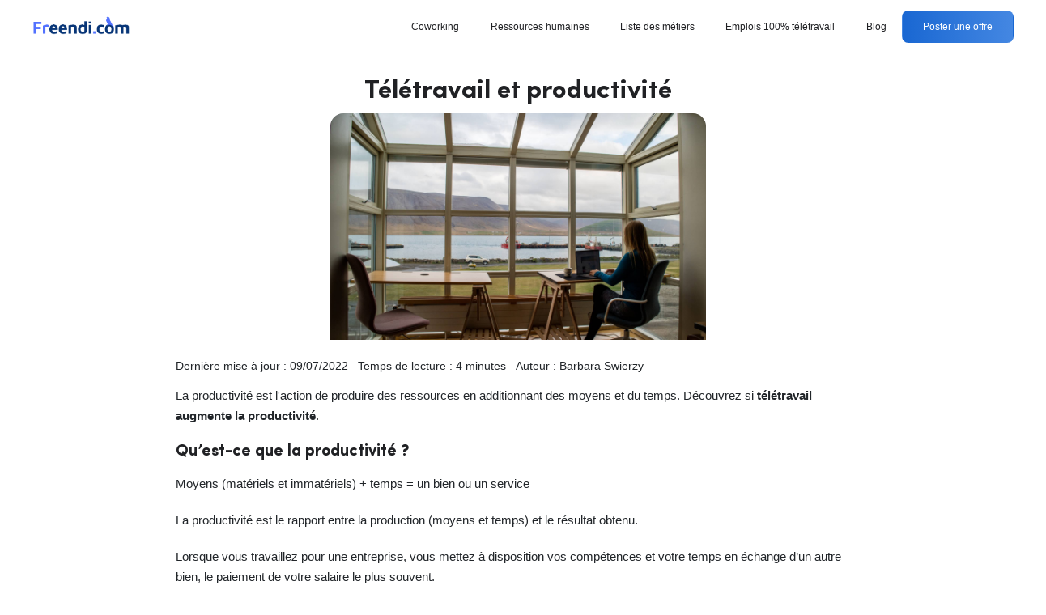

--- FILE ---
content_type: text/html; charset=UTF-8
request_url: https://freendi.com/article/teletravail-et-productivite
body_size: 8119
content:
<!DOCTYPE html>
<html lang="fr">
<head>
    <meta charset="UTF-8">
    <meta name="viewport" content="width=device-width, initial-scale=1.0">
        <meta property="og:locale" content="fr_FR"/>
<meta property="og:type" content="article"/>
<meta property="og:title" content="Télétravail et productivité"/>
<meta property="og:description" content="&lt;p&gt;&lt;span style=&quot;font-family:Arial,Helvetica,sans-serif&quot;&gt;La productivit&amp;eacute; est l&amp;#39;action de produire des ressources en additionnant des moyens et du temps. D&amp;eacute;couvrez si &lt;strong&gt;t&amp;eacute;l&amp;eacute;travail augmente la productivit&amp;eacute;&lt;/strong&gt;.&lt;/span&gt;&lt;/p&gt;"/>
<meta property="og:site_name" content="Freendi.com"/>
<meta property="article:section" content="Blog"/>
<meta property="article:published_time" content="2022-07-09T12:28:35+00:00"/>
<meta property="article:modified_time" content="2022-07-09T12:29:52+00:00"/>
<meta property="og:updated_time" content="2022-07-09T12:29:52+00:00"/>
<meta property="og:image" content="https://freendi.com/uploads/img/posts/62c974c09cb53920659975.jpg"/>

<meta name="twitter:card" content="summary"/>
<meta name="twitter:description" content="&lt;p&gt;&lt;span style=&quot;font-family:Arial,Helvetica,sans-serif&quot;&gt;La productivit&amp;eacute; est l&amp;#39;action de produire des ressources en additionnant des moyens et du temps. D&amp;eacute;couvrez si &lt;strong&gt;t&amp;eacute;l&amp;eacute;travail augmente la productivit&amp;eacute;&lt;/strong&gt;.&lt;/span&gt;&lt;/p&gt;"/>
<meta name="twitter:title" content="Télétravail et productivité"/>
<meta name="twitter:site" content="@Freendicom"/>
<meta name="twitter:image" content="https://freendi.com/uploads/img/posts/62c974c09cb53920659975.jpg"/>
<meta name="twitter:creator" content="@Freendicom"/>    <link rel="icon" type="image/x-icon" href="/favicon.ico"/>
    <title>Télétravail et productivité | Freendi.com</title>
    <meta name="description" content="Selon le rapport du Conseil national de la productivité (CNP), le télétravail serait bénéfique et apporterait un gain de productivité de 5 à 9 % en moyenne 🏭">
    <meta name='fda3405480' content='fda3405480c7a678683077da7abcbdce'>
    <meta name="linkavista" content="link-2526-3831">
        <script type="application/ld+json">
        {
            "@context": "https://schema.org",
            "@type": "BlogPosting",
            "headline": "Télétravail et productivité",
            "articleBody": "Qu&amp;rsquo;est-ce que la productivit&amp;eacute;&amp;nbsp;?

Moyens (mat&amp;eacute;riels et immat&amp;eacute;riels) + temps = un bien ou un service

La productivit&amp;eacute; est le rapport entre la production (moyens et temps) et le r&amp;eacute;sultat obtenu.

Lorsque vous travaillez pour une entreprise, vous mettez &amp;agrave; disposition vos comp&amp;eacute;tences et votre temps en &amp;eacute;change d&amp;rsquo;un autre bien, le paiement de votre salaire le plus souvent. 

Vous &amp;ecirc;tes alors productif, plus vous rapportez &amp;agrave; l&amp;rsquo;entreprise plus votre productivit&amp;eacute; est importante.

Nous allons &amp;eacute;tudier le lien entre t&amp;eacute;l&amp;eacute;travail et productivit&amp;eacute;.&amp;nbsp;

&amp;nbsp;

Est-ce que le t&amp;eacute;l&amp;eacute;travail am&amp;eacute;liore la productivit&amp;eacute;&amp;nbsp;?

Dans son rapport du 16/05/2022, le Conseil national de la productivit&amp;eacute; (CNP) estime que le t&amp;eacute;l&amp;eacute;travail accro&amp;icirc;t la productivit&amp;eacute; de 5 &amp;agrave; 9 %.

Ces conclusions sont bas&amp;eacute;es sur deux &amp;eacute;tudes r&amp;eacute;alis&amp;eacute;es par la Banque de France (Bergeaud, Cette et Drapala, 2021, op. cit.), ainsi que l&amp;rsquo;OCDE (Criscuolo, Gal, Leidecker, Losma et&amp;nbsp;Nicoletti, 2021, op. cit.).

Les &amp;eacute;tudes montrent que les salari&amp;eacute;s appr&amp;eacute;cient la flexibilit&amp;eacute; qu&amp;rsquo;offre le t&amp;eacute;l&amp;eacute;travail. La hausse de satisfaction au travail ainsi qu&amp;rsquo;une meilleure qualit&amp;eacute; de vie sont deux sources de gains de productivit&amp;eacute; et d&amp;rsquo;une rotation de salari&amp;eacute;s moins forte.

&amp;laquo;&amp;nbsp;L&amp;rsquo;OCDE souligne que les gains peuvent &amp;ecirc;tre plus &amp;eacute;lev&amp;eacute;s lorsque les salari&amp;eacute;s ne t&amp;eacute;l&amp;eacute;travaillent pas pendant l&amp;rsquo;int&amp;eacute;gralit&amp;eacute; de la semaine, et qu&amp;rsquo;ils sont libres de choisir volontairement le travail &amp;agrave; distance.&amp;nbsp;&amp;raquo;

Les &amp;eacute;tudes d&amp;eacute;montrent clairement le bienfait entre t&amp;eacute;l&amp;eacute;travail et productivit&amp;eacute; mais laissons les de c&amp;ocirc;t&amp;eacute; pour nous int&amp;eacute;resser de mani&amp;egrave;re plus personnelle au t&amp;eacute;l&amp;eacute;travail.

Les diff&amp;eacute;rents rapports ne tiennent pas compte des autres avantages du t&amp;eacute;l&amp;eacute;travail.

Notamment du gain de temps et d&amp;rsquo;&amp;eacute;nergie par la diminution voir la suppression du temps de trajet domicile-travail ainsi que d&amp;rsquo;un environnement de travail plus propice &amp;agrave; la concentration.

Moyens + temps + qualit&amp;eacute; de vie = plus de biens et de services (productivit&amp;eacute;)

T&amp;eacute;l&amp;eacute;travail et productivit&amp;eacute; sont deux rapports gagnant-gagnant.

&amp;nbsp;

Comment &amp;ecirc;tre plus productif en t&amp;eacute;l&amp;eacute;travail ?

1. Organiser son espace de travail

Lorsqu&amp;rsquo;on travaille &amp;agrave; distance il faut se conna&amp;icirc;tre.

Conna&amp;icirc;tre son degr&amp;eacute; de concentration et l&amp;rsquo;endroit le plus propice pour travailler.

Certains peuvent &amp;ecirc;tre assez concentr&amp;eacute; pour t&amp;eacute;l&amp;eacute;travailler depuis un caf&amp;eacute;, depuis leur jardin d&amp;rsquo;autres doivent avoir une pi&amp;egrave;ce calme d&amp;eacute;di&amp;eacute;e.

Si vous &amp;ecirc;tes facilement distrait, essayez d&amp;rsquo;&amp;eacute;liminer les distractions qui pourraient vous emp&amp;ecirc;cher de travailler.

Travaillez depuis de nouveaux emplacements peut vous aider &amp;agrave; &amp;ecirc;tre plus productif&amp;nbsp;!

2. D&amp;eacute;finir des horaires et prendre des pauses

Si vous avez la chance d&amp;rsquo;avoir une entreprise flexible qui ne vous impose pas d&amp;rsquo;heures, d&amp;eacute;limitez votre temps de travail. Personne ne peut travailler 24h/24.

Terminez &amp;agrave; l&amp;rsquo;heure pr&amp;eacute;vue et fa&amp;icirc;tes autres chose.

Profitez de votre lieu de t&amp;eacute;l&amp;eacute;travail, prenez des pauses qui vous permettent de souffler.

3. Communiquer

Si vous avez la chance d&amp;rsquo;avoir une entreprise flexible qui ne vous impose pas d&amp;rsquo;heures, d&amp;eacute;limitez votre temps de travail. Personne ne peut travailler 24h/24.

Terminez &amp;agrave; l&amp;rsquo;heure pr&amp;eacute;vue et fa&amp;icirc;tes autre chose.

Profitez de votre lieu de t&amp;eacute;l&amp;eacute;travail, prenez des pauses qui vous permettent de souffler.

4.&amp;nbsp;Manger 5 fruits et l&amp;eacute;gumes par jour et pratiquer une activit&amp;eacute; physique r&amp;eacute;guli&amp;egrave;re

Votre tonton Michel le r&amp;eacute;p&amp;egrave;te toujours lors des v&amp;oelig;ux de fin d&amp;rsquo;ann&amp;eacute;e. Le plus important c&amp;rsquo;est la sant&amp;eacute;. Il a raison.

Pratiquer du sport, manger &amp;eacute;quilibr&amp;eacute; faire attention &amp;agrave; sa sant&amp;eacute; vous permet de vivre mieux, puis de fil en aiguille de mieux t&amp;eacute;l&amp;eacute;travailler.

5. Suivre Freendi

Nos articles vous permettent de mieux t&amp;eacute;l&amp;eacute;travailler, &amp;ecirc;tre plus productif mais aussi de trouver un emploi en t&amp;eacute;l&amp;eacute;travail.

Vous &amp;ecirc;tes une entreprise et vous &amp;ecirc;tes convaincus que le t&amp;eacute;l&amp;eacute;travail am&amp;eacute;liore la productivit&amp;eacute;.

Trouvez votre candidat parfait

Ressources externes compl&amp;eacute;mentaires :

Le rapport complet du Conseil national de productivit&amp;eacute;.

Banque de France (Bergeaud, Cette et Drapala, 2021, op. cit.)

l&amp;rsquo;OCDE (Criscuolo, Gal, Leidecker, Losma et&amp;nbsp;Nicoletti, 2021, op. cit.)",
            "image": [
                "https://freendi.com/uploads/img/posts/62c974c09cb53920659975.jpg"
            ],
            "datePublished": "2022-07-09T12:28:35+00:00",
            "dateModified": "2022-07-09T12:29:52+00:00",
            "publisher" : {
                "@type": "Person",
                "name": "Barbara Swierzy",
                "url": "https://freendi.com"
            },
            "mainEntityOfPage": {
                "@type": "WebPage"
            },
            "author": {
                "@type": "Person",
                "name": "Barbara Swierzy",
                "url": "https://freendi.com"
            },
            "isAccessibleForFree": true
        }
    </script>
            <!-- Google Tag Manager -->
    <script>(function(w,d,s,l,i){w[l]=w[l]||[];w[l].push({'gtm.start':
                new Date().getTime(),event:'gtm.js'});var f=d.getElementsByTagName(s)[0],
            j=d.createElement(s),dl=l!='dataLayer'?'&l='+l:'';j.async=true;j.src=
            'https://www.googletagmanager.com/gtm.js?id='+i+dl;f.parentNode.insertBefore(j,f);
        })(window,document,'script','dataLayer','GTM-WPW6HKX');</script>
    <!-- End Google Tag Manager -->
    <!-- Matomo -->
    <script>
        var _paq = window._paq = window._paq || [];
        /* tracker methods like "setCustomDimension" should be called before "trackPageView" */
        _paq.push(['trackPageView']);
        _paq.push(['enableLinkTracking']);
        (function() {
            var u="//matomo.freendi.com/";
            _paq.push(['setTrackerUrl', u+'matomo.php']);
            _paq.push(['setSiteId', '1']);
            var d=document, g=d.createElement('script'), s=d.getElementsByTagName('script')[0];
            g.async=true; g.src=u+'matomo.js'; s.parentNode.insertBefore(g,s);
        })();
    </script>
    <!-- End Matomo Code -->
    <script src="/assets/js/common.js" async></script>
<link rel="stylesheet" href="https://cdn.jsdelivr.net/npm/bootstrap@5.1.3/dist/css/bootstrap.min.css" integrity="sha384-1BmE4kWBq78iYhFldvKuhfTAU6auU8tT94WrHftjDbrCEXSU1oBoqyl2QvZ6jIW3" crossorigin="anonymous">
<script src="https://cdn.jsdelivr.net/npm/bootstrap@5.1.3/dist/js/bootstrap.min.js" integrity="sha384-QJHtvGhmr9XOIpI6YVutG+2QOK9T+ZnN4kzFN1RtK3zEFEIsxhlmWl5/YESvpZ13" crossorigin="anonymous" async></script>
<script src="https://cdn.jsdelivr.net/npm/@tarekraafat/autocomplete.js@10.2.7/dist/autoComplete.min.js"></script>
<script src="/assets/js/emailSubscriber.js" async></script>

<link rel="stylesheet" href="https://cdnjs.cloudflare.com/ajax/libs/font-awesome/6.1.1/css/all.min.css" integrity="sha512-KfkfwYDsLkIlwQp6LFnl8zNdLGxu9YAA1QvwINks4PhcElQSvqcyVLLD9aMhXd13uQjoXtEKNosOWaZqXgel0g==" crossorigin="anonymous" referrerpolicy="no-referrer" />
<link rel="stylesheet" href="https://cdn.jsdelivr.net/npm/@tarekraafat/autocomplete.js@10.2.7/dist/css/autoComplete.min.css">

<script src="https://cdn.jsdelivr.net/npm/canvas-confetti@1.5.1/dist/confetti.browser.min.js" async></script>    <link rel="stylesheet" href="/assets/style/style.css"/>
            <script async src="https://pagead2.googlesyndication.com/pagead/js/adsbygoogle.js?client=ca-pub-4352522015372375"
            crossorigin="anonymous"></script>
</head>

<body>
    <!-- Google Tag Manager (noscript) -->
    <noscript><iframe src="https://www.googletagmanager.com/ns.html?id=GTM-WPW6HKX"
                      height="0" width="0" style="display:none;visibility:hidden"></iframe></noscript>
    <!-- End Google Tag Manager (noscript) -->
<div class="container-fluid">
    <div class="row">
        <div class="col-xl-1 d-none d-xl-block"></div>
        <div class="col-12 col-xl-10 bg-white z-index-999 w-100">
            <header id="header">
                <nav class="navbar navbar-expand-lg navbar-light">
                    <div class="container-fluid pe-3">
                        <a class="navbar-brand" href="/"><img src="/assets/images/Logo.svg" alt="Logo Freendi" class="logo-freendi-header"></a>
                        <span onclick="window.location.href = '/job/creation'" rel="nofollow" class="btn job-btn d-block d-sm-none">Poster une offre</span>
                        <button class="navbar-toggler collapsed" type="button" data-bs-toggle="collapse" data-bs-target="#navbarSupportedContent" aria-controls="navbarSupportedContent" aria-expanded="false" aria-label="Toggle navigation">
                            <span class="toggler-icon top-bar"></span>
                            <span class="toggler-icon middle-bar"></span>
                            <span class="toggler-icon bottom-bar"></span>
                        </button>
                        <div class="collapse navbar-collapse" id="navbarSupportedContent">
                            <ul class="navbar-nav ms-auto mb-lg-0">
                                <li class="nav-item">
                                    <a class="nav-link" href="/coworking">Coworking</a>
                                </li>
                                <li class="nav-item">
                                    <a class="nav-link" href="https://freendi.com/dossier/ressources-humaines-rh">Ressources humaines</a>
                                </li>
                                <li class="nav-item">
                                    <a class="nav-link" href="/liste-des-metiers">Liste des métiers</a>
                                </li>
                                <li class="nav-item">
                                    <a class="nav-link" href="/offre-d-emploi-100-teletravail">Emplois 100% télétravail</a>
                                </li>
                                <li class="nav-item">
                                    <span class="nav-link cursor-pointer" onclick="window.location.href = '/articles'">Blog</span>
                                </li>
                            </ul>
                            <span onclick="window.location.href = '/job/creation'" rel="nofollow" class="btn job-btn d-none d-sm-block">Poster une offre</span>
                        </div>
                    </div>
                </nav>
            </header>
        </div>
        <div class="col-xl-1 d-none d-xl-block"></div>
    </div>
</div><main role="main">
        <div class="main-info-2">
        <h1 class="m-2">Télétravail et productivité</h1>
    </div>
    <section class="long-banner header-post">
        <div class="container-fluid px-0">
            <div class="container text-center">
                <img src="/uploads/img/posts/62c974c09cb53920659975.jpg" alt="Image article Télétravail et productivité"
                     class="img-fluid mb-4">
            </div>
        </div>
    </section>

    <section class="blog-detail">
        <div class="container-fluid px-0">
            <div class="row">
                <div class="col-xl-2 col-lg-2 col-md-1"></div>
                <div class="col-xl-8 col-lg-10 col-md-10">
                    <section class="main-info-2 mb-3">
                        <ul>
                            <li>
                                <p>Dernière mise à jour : 09/07/2022</p>
                            </li>
                                                            <li>
                                    <p>Temps de lecture : 4 minutes</p>
                                </li>
                                                                                        <li>
                                    <p>Auteur : Barbara Swierzy</p>
                                </li>
                                                    </ul>
                    </section>
                    <section class="post-content">
                        <p><span style="font-family:Arial,Helvetica,sans-serif">La productivit&eacute; est l&#39;action de produire des ressources en additionnant des moyens et du temps. D&eacute;couvrez si <strong>t&eacute;l&eacute;travail augmente la productivit&eacute;</strong>.</span></p>                    </section>
                                                                                <section class="post-content">
                        <h2><span style="font-family:Arial,Helvetica,sans-serif"><span style="font-size:26px"><strong>Qu&rsquo;est-ce que la productivit&eacute;&nbsp;?</strong></span></span></h2>

<p><span style="font-family:Arial,Helvetica,sans-serif"><span style="font-size:12pt">Moyens (mat&eacute;riels et immat&eacute;riels) + temps = un bien ou un service</span></span></p>

<p><span style="font-family:Arial,Helvetica,sans-serif"><span style="font-size:12pt">La productivit&eacute; est le rapport entre la production (moyens et temps) et le r&eacute;sultat obtenu.</span></span></p>

<p><span style="font-family:Arial,Helvetica,sans-serif"><span style="font-size:12pt">Lorsque vous travaillez pour une entreprise, vous mettez &agrave; disposition vos comp&eacute;tences et votre temps en &eacute;change d&rsquo;un autre bien, le paiement de votre salaire le plus souvent. </span></span></p>

<p><span style="font-family:Arial,Helvetica,sans-serif"><span style="font-size:12pt">Vous &ecirc;tes alors productif, plus vous rapportez &agrave; l&rsquo;entreprise plus votre productivit&eacute; est importante.</span></span></p>

<p><span style="font-family:Arial,Helvetica,sans-serif"><span style="font-size:16px">Nous allons &eacute;tudier le lien entre <strong>t&eacute;l&eacute;travail et productivit&eacute;</strong>.&nbsp;</span></span></p>

<p>&nbsp;</p>

<h2><span style="font-family:Arial,Helvetica,sans-serif"><span style="font-size:26px"><strong>Est-ce que le t&eacute;l&eacute;travail am&eacute;liore la productivit&eacute;&nbsp;?</strong></span></span></h2>

<p><span style="font-family:Arial,Helvetica,sans-serif"><span style="font-size:12pt">Dans <a href="https://www.strategie.gouv.fr/publications/productivite-competitivite-analyses-conjoncturelles-structurelles-post-covid" target="_blank">son rapport</a> du 16/05/2022, le Conseil national de la productivit&eacute; (CNP) estime que <strong>le t&eacute;l&eacute;travail accro&icirc;t la productivit&eacute; de 5 &agrave; 9 %</strong>.</span></span></p>

<p><span style="font-family:Arial,Helvetica,sans-serif"><span style="font-size:12pt">Ces conclusions sont bas&eacute;es sur deux &eacute;tudes r&eacute;alis&eacute;es par la Banque de France (Bergeaud, Cette et Drapala, 2021, op. cit.), ainsi que l&rsquo;OCDE (Criscuolo, Gal, Leidecker, Losma et&nbsp;</span><span style="font-size:12pt">Nicoletti, 2021, op. cit.).</span></span></p>

<p><span style="font-family:Arial,Helvetica,sans-serif"><span style="font-size:12pt">Les &eacute;tudes montrent que les salari&eacute;s appr&eacute;cient la flexibilit&eacute; qu&rsquo;offre <strong>le t&eacute;l&eacute;travail</strong>. La hausse de satisfaction au travail ainsi qu&rsquo;une meilleure qualit&eacute; de vie sont deux sources de gains de productivit&eacute; et d&rsquo;une rotation de salari&eacute;s moins forte.</span></span></p>

<p><span style="font-family:Arial,Helvetica,sans-serif"><span style="font-size:12pt">&laquo;&nbsp;L&rsquo;OCDE souligne que les gains peuvent &ecirc;tre plus &eacute;lev&eacute;s lorsque les salari&eacute;s ne t&eacute;l&eacute;travaillent pas pendant l&rsquo;int&eacute;gralit&eacute; de la semaine, et qu&rsquo;ils sont libres de choisir volontairement le travail &agrave; distance.&nbsp;&raquo;</span></span></p>

<p><span style="font-family:Arial,Helvetica,sans-serif"><span style="font-size:12pt">Les &eacute;tudes d&eacute;montrent clairement le bienfait entre t&eacute;l&eacute;travail et productivit&eacute; mais laissons les de c&ocirc;t&eacute; pour nous int&eacute;resser de mani&egrave;re plus personnelle au t&eacute;l&eacute;travail.</span></span></p>

<p><span style="font-family:Arial,Helvetica,sans-serif"><span style="font-size:12pt">Les diff&eacute;rents rapports ne tiennent pas compte des <a href="https://freendi.com/article/quels-sont-les-avantages-et-inconvenients-du-teletravail">autres avantages du t&eacute;l&eacute;travail</a>.</span></span></p>

<p><span style="font-family:Arial,Helvetica,sans-serif"><span style="font-size:12pt">Notamment du gain de temps et d&rsquo;&eacute;nergie par la diminution voir la suppression du temps de trajet domicile-travail ainsi que d&rsquo;un environnement de travail plus propice &agrave; la concentration.</span></span></p>

<p><span style="font-family:Arial,Helvetica,sans-serif"><span style="font-size:12pt">Moyens + temps + qualit&eacute; de vie = plus de biens et de services (productivit&eacute;)</span></span></p>

<p><span style="font-family:Arial,Helvetica,sans-serif"><span style="font-size:12pt"><strong>T&eacute;l&eacute;travail et productivit&eacute;</strong> sont deux rapports gagnant-gagnant.</span></span></p>

<p>&nbsp;</p>

<h2><span style="font-family:Arial,Helvetica,sans-serif"><span style="font-size:26px"><strong>Comment &ecirc;tre plus productif en t&eacute;l&eacute;travail ?</strong></span></span></h2>

<h3><span style="font-family:Arial,Helvetica,sans-serif"><strong><span style="font-size:12pt">1. Organiser son espace de travail</span></strong></span></h3>

<p><span style="font-family:Arial,Helvetica,sans-serif"><span style="font-size:12pt">Lorsqu&rsquo;on travaille &agrave; distance il faut se conna&icirc;tre.</span></span></p>

<p><span style="font-family:Arial,Helvetica,sans-serif"><span style="font-size:12pt">Conna&icirc;tre son degr&eacute; de concentration et l&rsquo;endroit le plus propice pour travailler.</span></span></p>

<p><span style="font-family:Arial,Helvetica,sans-serif"><span style="font-size:12pt">Certains peuvent &ecirc;tre assez concentr&eacute; pour t&eacute;l&eacute;travailler depuis un caf&eacute;, depuis leur jardin d&rsquo;autres doivent avoir une pi&egrave;ce calme d&eacute;di&eacute;e.</span></span></p>

<p><span style="font-family:Arial,Helvetica,sans-serif"><span style="font-size:12pt">Si vous &ecirc;tes facilement distrait, essayez d&rsquo;&eacute;liminer les distractions qui pourraient vous emp&ecirc;cher de travailler.</span></span></p>

<p><span style="font-family:Arial,Helvetica,sans-serif"><span style="font-size:12pt">Travaillez depuis de nouveaux emplacements peut vous aider &agrave; &ecirc;tre plus productif&nbsp;!</span></span></p>

<h3><span style="font-family:Arial,Helvetica,sans-serif"><strong><span style="font-size:12pt">2. D&eacute;finir des horaires et prendre des pauses</span></strong></span></h3>

<p><span style="font-family:Arial,Helvetica,sans-serif"><span style="font-size:12pt">Si vous avez la chance d&rsquo;avoir une entreprise flexible qui ne vous impose pas d&rsquo;heures, d&eacute;limitez votre temps de travail. Personne ne peut travailler 24h/24.</span></span></p>

<p><span style="font-family:Arial,Helvetica,sans-serif"><span style="font-size:12pt">Terminez &agrave; l&rsquo;heure pr&eacute;vue et fa&icirc;tes autres chose.</span></span></p>

<p><span style="font-family:Arial,Helvetica,sans-serif"><span style="font-size:12pt">Profitez de votre lieu de t&eacute;l&eacute;travail, prenez des pauses qui vous permettent de souffler.</span></span></p>

<h3><span style="font-family:Arial,Helvetica,sans-serif"><strong><span style="font-size:12pt">3. Communiquer</span></strong></span></h3>

<p><span style="font-family:Arial,Helvetica,sans-serif"><span style="font-size:12pt">Si vous avez la chance d&rsquo;avoir une entreprise flexible qui ne vous impose pas d&rsquo;heures, d&eacute;limitez votre temps de travail. Personne ne peut travailler 24h/24.</span></span></p>

<p><span style="font-family:Arial,Helvetica,sans-serif"><span style="font-size:12pt">Terminez &agrave; l&rsquo;heure pr&eacute;vue et fa&icirc;tes autre chose.</span></span></p>

<p><span style="font-family:Arial,Helvetica,sans-serif"><span style="font-size:12pt">Profitez de votre lieu de t&eacute;l&eacute;travail, prenez des pauses qui vous permettent de souffler.</span></span></p>

<h3><span style="font-family:Arial,Helvetica,sans-serif"><strong><span style="font-size:12pt">4.&nbsp;</span><span style="font-size:12pt">Manger 5 fruits et l&eacute;gumes par jour et pratiquer une activit&eacute; physique r&eacute;guli&egrave;re</span></strong></span></h3>

<p><span style="font-family:Arial,Helvetica,sans-serif"><span style="font-size:12pt">Votre tonton Michel le r&eacute;p&egrave;te toujours lors des v&oelig;ux de fin d&rsquo;ann&eacute;e. Le plus important c&rsquo;est la sant&eacute;. Il a raison.</span></span></p>

<p><span style="font-family:Arial,Helvetica,sans-serif"><span style="font-size:12pt">Pratiquer du sport, manger &eacute;quilibr&eacute; faire attention &agrave; sa sant&eacute; vous permet de vivre mieux, puis de fil en aiguille de mieux t&eacute;l&eacute;travailler.</span></span></p>

<h3><span style="font-family:Arial,Helvetica,sans-serif"><strong><span style="font-size:12.0pt">5. Suivre Freendi</span></strong></span></h3>

<p><span style="font-family:Arial,Helvetica,sans-serif"><span style="font-size:12pt"><a href="https://freendi.com/articles">Nos articles</a> vous permettent de mieux t&eacute;l&eacute;travailler, &ecirc;tre plus productif mais aussi de trouver un <a href="https://freendi.com/article/comment-trouver-un-emploi-en-teletravail">emploi en t&eacute;l&eacute;travail</a>.</span></span></p>

<p><span style="font-family:Arial,Helvetica,sans-serif"><span style="font-size:12pt">Vous &ecirc;tes une entreprise et vous &ecirc;tes convaincus que le t&eacute;l&eacute;travail am&eacute;liore la productivit&eacute;.</span></span></p>

<p><span style="font-family:Arial,Helvetica,sans-serif"><span style="font-size:12pt"><a href="https://freendi.com/company/job/creation">Trouvez votre candidat parfait</a></span></span></p>

<p><span style="font-family:Arial,Helvetica,sans-serif"><span style="font-size:12pt">Ressources externes compl&eacute;mentaires :</span></span></p>

<p><span style="font-family:Arial,Helvetica,sans-serif"><a href="https://www.strategie.gouv.fr/sites/strategie.gouv.fr/files/atoms/files/cnp-2022-troisieme_rapport-productivite_et_competitivite-mai_0.pdf"><span style="font-size:12pt">Le rapport complet du Conseil national de productivit&eacute;.</span></a></span></p>

<p><span style="font-family:Arial,Helvetica,sans-serif"><a href="https://papers.ssrn.com/sol3/papers.cfm?abstract_id=4015066"><span style="font-size:12pt">Banque de France (Bergeaud, Cette et Drapala, 2021, op. cit.)</span></a></span></p>

<p><span style="font-family:Arial,Helvetica,sans-serif"><a href="https://www.oecd.org/publications/the-role-of-telework-for-productivity-during-and-post-covid-19-7fe47de2-en.htm"><span style="font-size:12pt">l&rsquo;OCDE (Criscuolo, Gal, Leidecker, Losma et&nbsp;</span><span style="font-size:12pt">Nicoletti, 2021, op. cit.)</span></a></span></p>
                                            </section>
                    <section class="btn-area">
                        <div class="left-area">
                            <h3>Partager sur</h3>
                            <button onclick="window.location.href = 'https://twitter.com/share?url=https://freendi.com/article/teletravail-et-productivite&text=Télétravail et productivité par @Freendicom'"
                                    class="btn fb-btn" target="_blank"><i class="fa-brands fa-twitter me-2"></i>Twitter
                            </button>
                            <button onclick="window.location.href = 'https://www.facebook.com/sharer/sharer.php?u=https://freendi.com/article/teletravail-et-productivite'"
                                    class="btn tw-btn" target="_blank"><i class="fa-brands fa-facebook me-2"></i>Facebook
                            </button>
                            <button onclick="window.location.href = 'https://www.linkedin.com/shareArticle?url=https://freendi.com/article/teletravail-et-productivite&title=Télétravail et productivité&summary=&lt;p&gt;&lt;span style=&quot;font-family:Arial,Helvetica,sans-serif&quot;&gt;La productivit&amp;eacute; est l&amp;#39;action de produire des ressources en additionnant des moyens et du temps. D&amp;eacute;couvrez si &lt;strong&gt;t&amp;eacute;l&amp;eacute;travail augmente la productivit&amp;eacute;&lt;/strong&gt;.&lt;/span&gt;&lt;/p&gt;'"
                                    class="btn fb-btn" target="_blank"><i class="fa-brands fa-linkedin me-2"></i>Linkedin
                            </button>
                        </div>
                        <div class="right-area">
                                                            <button onclick="window.location.href='/dossier/teletravail'"
                                        class="btn">Télétravail</button>
                                                            <button onclick="window.location.href='/dossier/freelance'"
                                        class="btn">Freelance</button>
                                                    </div>
                    </section>
                                            <section class="post-slider">
                            <div class="past-area d-flex flex-column flex-sm-row justify-content-between">
                                                                    <p><a href="/article/quels-sont-les-avantages-et-inconvenients-du-teletravail">
                                            < Article précédent <br>
                                            Quels sont les avantages et inconvénients du télétravail ?
                                        </a>
                                    </p>
                                
                                                                    <p>
                                        <a href="/article/comment-trouver-un-emploi-en-teletravail">
                                            Article suivant > <br>
                                            Comment trouver un emploi en télétravail ?
                                        </a>
                                    </p>
                                                            </div>
                        </section>
                                    </div>
                <div class="col-xl-3 col-lg-2 col-md-1"></div>
            </div>
        </div>
    </section>
            <section class="recent-posts">
            <div class="container-fluid">
                <div class="row">
                    <div class="col-xl-2"></div>
                    <div class="col-xl-8">
                        <h4 class="mb-4">Derniers articles</h4>
                        <div class="row">
                            <div class="col-sm-6 col-md-4 mb-3">
                                <div class="card mb-3">
                                    <div class="card-body px-2">
                                        <ul>
                                            <li>22 janv. 2026</li>
                                        </ul>
                                        <a href="/salaire-brut-net"><h5
                                                    class="card-title">Calculer salaire brut en net</h5></a>
                                        <p class="card-text">Pour calculer un salaire brut en salaire net, il est
                                            nécessaire de prendre en considération plusieurs éléments tels que les
                                            cotisations sociales, la CSG, la CRDS et l'impôt sur le revenu. La méthode
                                            de calcul consiste à déduire les prélèvements correspondants du salaire brut
                                            afin d'obtenir une estimation du salaire net.</p>
                                        <span onclick="window.location.href='/salaire-brut-net'"
                                              class="cursor-pointer text-link">Lire plus <img
                                                    src="/assets/images/right-arrow.png"
                                                    alt="Lire plus article télétravail"></span>
                                    </div>
                                </div>
                            </div>
                                                            <div class="col-sm-6 col-md-4 mb-3">
                                    <div class="card mb-3">
                                        <div class="card-body px-2">
                                            <ul>
                                                <li>22 janv. 2026</li>
                                            </ul>
                                            <a href="/article/outils-et-logiciels-indispensables-rh"><h5
                                                        class="card-title">Outils et logiciels indispensables pour les RH en 2026</h5></a>
                                            <p class="card-text">La transformation digitale des ressources humaines n&#39;est plus une option. D&eacute;couvrez les logiciels incontournables qui r&eacute;volutionnent la fonction RH aujourd&#39;hui.</p>
                                            <span onclick="window.location.href='/article/outils-et-logiciels-indispensables-rh'"
                                                  class="cursor-pointer text-link">Lire plus <img
                                                        src="/assets/images/right-arrow.png"
                                                        alt="Lire plus article télétravail"></span>
                                        </div>
                                    </div>
                                </div>
                                                            <div class="col-sm-6 col-md-4 mb-3">
                                    <div class="card mb-3">
                                        <div class="card-body px-2">
                                            <ul>
                                                <li>22 janv. 2026</li>
                                            </ul>
                                            <a href="/article/reconversion-professionnelle-a-40-ans-temoignages-et-metiers-porteurs"><h5
                                                        class="card-title">Reconversion professionnelle à 40 ans : témoignages et métiers porteurs</h5></a>
                                            <p class="card-text">Dans cet article, d&eacute;couvrez des t&eacute;moignages inspirants de personnes qui ont franchi le pas, les m&eacute;tiers porteurs pour r&eacute;ussir votre transition, et tous les conseils pratiques pour transformer cette envie en r&eacute;alit&eacute; concr&egrave;te.</p>
                                            <span onclick="window.location.href='/article/reconversion-professionnelle-a-40-ans-temoignages-et-metiers-porteurs'"
                                                  class="cursor-pointer text-link">Lire plus <img
                                                        src="/assets/images/right-arrow.png"
                                                        alt="Lire plus article télétravail"></span>
                                        </div>
                                    </div>
                                </div>
                                                    </div>
                    </div>
                    <div class="col-xl-2"></div>
                </div>
            </div>
        </section>
    </main>
<footer id="footer">
    <div class="container-fluid">
        <div class="row">
            <div class="col-md-1 col-xl-2"></div>
            <div class="col-md-10 col-xl-8">
                <div class="row">
                    <div class="col-md-3 col-sm-6">
                        <div class="footer-logo">
                            <div onclick="window.location.href='/'" class="cursor-pointer"><img src="/assets/images/Logo.svg" alt="Logo Freendi" class="logo-freendi-header"></div>
                        </div>
                        <div class="info-detail">
                            <p>
                                Écrivez-nous à
                                <div onclick="window.location.href='mailto:hello@freendi.com'" class="cursor-pointer">hello@freendi.com</div>
                            </p>
                        </div>
                        <div class="footer-link ps-0 mt-3">
                            <ul>
                                <li><span onclick="window.location.href = '/job/creation'" rel="nofollow" class="cursor-pointer">Poster une offre</span></li>
                                <li><a href="/mentions-l%C3%A9gales">Mentions légales</a></li>
                            </ul>
                        </div>
                    </div>
                    <div class="col-md-3 col-sm-6">
                        <div class="footer-link">
                            <span class="title">Dossiers</span>
                            <ul class="mt-3">
                                <li>
                                    <a href="/liste-des-metiers">
                                        Métiers de A à Z
                                    </a>
                                </li>
                                <li>
                                    <a href="https://freendi.com/bureau-assis-debout">
                                        Bureau assis debout
                                    </a>
                                </li>
                                <li>
                                    <a href="/salaire-brut-net">
                                        Salaire brut en net
                                    </a>
                                </li>
                                <li>
                                    <a href="https://freendi.com/article/trouver-un-cafe-avec-wifi">
                                        Comment trouver un café avec wifi pour travailler ?
                                    </a>
                                </li>
                                <li>
                                    <a href="https://freendi.com/article/20-metiers-en-teletravail-pour-quitter-son-bureau">
                                        Découvrez 20 métiers en télétravail
                                    </a>
                                </li>
                            </ul>
                        </div>
                    </div>
                    <div class="col-md-3 col-sm-6">
                        <div class="footer-link">
                            <span class="title">Coworking</span>
                            <ul class="mt-3">
                                <li>
                                    <a href="/coworking">
                                        Liste des coworking par ville
                                    </a>
                                </li>
                                <li>
                                    <a href="https://freendi.com/article/coworking-nantes">
                                        Coworking à Nantes
                                    </a>
                                </li>
                                <li>
                                    <a href="https://freendi.com/article/coworking-toulouse">
                                        Coworking à Toulouse
                                    </a>
                                </li>
                                <li>
                                    <a href="https://freendi.com/article/coworking-rouen">
                                        Coworking à Rouen
                                    </a>
                                </li>
                                <li>
                                    <a href="https://freendi.com/article/coworking-bordeaux">
                                        Coworking à Bordeaux
                                    </a>
                                </li>
                            </ul>
                        </div>
                    </div>
                    <div class="col-md-3 col-sm-6">
                        <div class="footer-link">
                            <span class="title mb-3">Les emplois les plus recherchés</span>
                            <ul class="mt-3">
                                <li><a href="/emplois/developpeur-php-en-teletravail">Développeur
                                        PHP en télétravail</a></li>
                                <li><a href="/emplois/comptable-teletravail">Comptable
                                        en télétravail</a></li>
                                <li><a href="/emplois/teleconseiller-en-teletravail">Téléconseiller
                                        en télétravail</a></li>
                                <li>
                                    <a href="/emplois/gestionnaire-de-paie-en-teletravail">Gestionnaire
                                        de paie en télétravail</a></li>
                            </ul>
                        </div>
                    </div>
                </div>
                <div class="last-area">
                    <p>© 2026 Freendi.com Tous droits réservés.</p>
                    <ul>
                        <li><span onclick="window.location.href = 'https://www.instagram.com/freendicom/'" target="_blank" class="cursor-pointer"><i
                                        class="fab fa-instagram"></i></span></li>
                        <li><span onclick="window.location.href = 'https://www.linkedin.com/company/freendi-com'" target="_blank" class="cursor-pointer"><i
                                        class="fab fa-linkedin-in"></i></span></li>
                        <li><span onclick="window.location.href = 'https://twitter.com/Freendicom'" target="_blank" class="cursor-pointer">
                                <i class="fab fa-twitter"></i>
                            </span>
                        </li>
                        <li><span onclick="window.location.href='https://www.facebook.com/freenditeletravail'" target="_blank" class="cursor-pointer">
                                <i class="fab fa-facebook-f"></i>
                            </span></li>
                    </ul>
                </div>
            </div>
            <div class="col-md-1 col-xl-2"></div>
        </div>
    </div>
</footer></body>
    </html>


--- FILE ---
content_type: text/html; charset=utf-8
request_url: https://www.google.com/recaptcha/api2/aframe
body_size: 135
content:
<!DOCTYPE HTML><html><head><meta http-equiv="content-type" content="text/html; charset=UTF-8"></head><body><script nonce="yqcCpHbg66MVQgq1uwg7Mg">/** Anti-fraud and anti-abuse applications only. See google.com/recaptcha */ try{var clients={'sodar':'https://pagead2.googlesyndication.com/pagead/sodar?'};window.addEventListener("message",function(a){try{if(a.source===window.parent){var b=JSON.parse(a.data);var c=clients[b['id']];if(c){var d=document.createElement('img');d.src=c+b['params']+'&rc='+(localStorage.getItem("rc::a")?sessionStorage.getItem("rc::b"):"");window.document.body.appendChild(d);sessionStorage.setItem("rc::e",parseInt(sessionStorage.getItem("rc::e")||0)+1);localStorage.setItem("rc::h",'1769118310043');}}}catch(b){}});window.parent.postMessage("_grecaptcha_ready", "*");}catch(b){}</script></body></html>

--- FILE ---
content_type: text/css
request_url: https://freendi.com/assets/style/style.css
body_size: 11956
content:
html{
    overflow-x: hidden;
}
@font-face {
    font-family: 'SofiaProBlack';
    src: url('../fonts/SofiaProBlack.eot');;
    src: local('../fonts/Sofia Pro Black'), local('SofiaProBlack'),
    url('../fonts/SofiaProBlack.eot?#iefix') format('embedded-opentype'),
    url('../fonts/SofiaProBlack.woff2') format('woff2'),
    url('../fonts/SofiaProBlack.woff') format('woff'),
    url('../fonts/SofiaProBlack.ttf') format('truetype');
    font-weight: 900;
    font-style: normal;
    font-display: swap;
}
@font-face {
    font-family: 'SofiaProBold';
    src: url('../fonts/SofiaProBold.eot');
    src: local('../fonts/Sofia Pro Bold'), local('SofiaProBold'),
    url('../fonts/SofiaProBold.eot?#iefix') format('embedded-opentype'),
    url('../fonts/SofiaProBold.woff2') format('woff2'),
    url('../fonts/SofiaProBold.woff') format('woff'),
    url('../fonts/SofiaProBold.ttf') format('truetype');
    font-weight: bold;
    font-style: normal;
    font-display: swap;
}
@font-face {
    font-family: 'SofiaProLight';
    src: url('../fonts/SofiaProLight.eot');
    src: local('../fonts/Sofia Pro Light'), local('SofiaProLight'),
    url('../fonts/SofiaProLight.eot?#iefix') format('embedded-opentype'),
    url('../fonts/SofiaProLight.woff2') format('woff2'),
    url('../fonts/SofiaProLight.woff') format('woff'),
    url('../fonts/SofiaProLight.ttf') format('truetype');
    font-weight: 300;
    font-style: normal;
    font-display: swap;
}
@font-face {
    font-family: 'SofiaProMedium';
    src: url('../fonts/SofiaProMedium.eot');
    src: local('../fonts/Sofia Pro Medium'), local('SofiaProMedium'),
    url('../fonts/SofiaProMedium.eot?#iefix') format('embedded-opentype'),
    url('../fonts/SofiaProMedium.woff2') format('woff2'),
    url('../fonts/SofiaProMedium.woff') format('woff'),
    url('../fonts/SofiaProMedium.ttf') format('truetype');
    font-weight: 500;
    font-style: normal;
    font-display: swap;
}
@font-face {
    font-family: 'SofiaProRegular';
    src: url('../fonts/SofiaProRegular.eot');
    src: local('../fonts/Sofia Pro Regular'), local('SofiaProRegular'),
    url('../fonts/SofiaProRegular.eot?#iefix') format('embedded-opentype'),
    url('../fonts/SofiaProRegular.woff2') format('woff2'),
    url('../fonts/SofiaProRegular.woff') format('woff'),
    url('../fonts/SofiaProRegular.ttf') format('truetype');
    font-weight: normal;
    font-style: normal;
    font-display: swap;
}
@font-face {
    font-family: 'SofiaProSemiBold';
    src: url('../fonts/SofiaProSemiBold.eot');
    src: local('../fonts/Sofia Pro Semi Bold'), local('SofiaProSemiBold'),
    url('../fonts/SofiaProSemiBold.eot?#iefix') format('embedded-opentype'),
    url('../fonts/SofiaProSemiBold.woff2') format('woff2'),
    url('../fonts/SofiaProSemiBold.woff') format('woff'),
    url('../fonts/SofiaProSemiBold.ttf') format('truetype');
    font-weight: 600;
    font-style: normal;
    font-display: swap;
}
img {
    max-width: 100%;
}
h1,h2,h3,h4,h5,h6,ul ,a,p{
    margin: 0;
    padding: 0;
    text-decoration: none !important;
    list-style-type: none !important;
}

a:hover {
    text-decoration: none !important;
}
/*.margin-header {*/
/*    padding-top: 100px;*/
/*}*/
body {
    font-size: 14px;
    line-height: 16px;
    margin: 0;
    font-family: Arial, system-ui, -apple-system !important;
}
.text-xxl{
    font-size: 40px;
}

.text-xl{
    font-size: 30px;
}

.text-lg{
    font-size: 22px;
}

.text-md{
    font-size: 16px;
}

.text-sm{
    font-size: 14px;
}

.text-xs{
    font-size: 12px;
}
.text-dark {
    color: #2B3154 !important;
}
.text-link {
    color: #0d6efd !important;
}
.logo-freendi-header {
    width: 130px;
    height: 29px;
}

#wrapper {
    position: relative;
    overflow: hidden;
    width: 100%;
    margin: 0 auto;
    max-width: 1920px;
}
blockquote {
    margin: 0 2rem 1rem;
    background: #f5f5f5;
    padding: 10px;
}
#header {
    margin: 0 0 20px;
    padding: 0 4rem;
}
#header .navbar {
    padding: 0.8rem 0;
}
#header .navbar-brand {
    margin-right: 2rem;
}
#header .nav-link {
    padding: 0.5rem 1.8rem;
    font-size: 15px;
    line-height: 20px;
    color: #202124;
    /*background: url(../images/icon01.png) no-repeat top 16px right 0;*/
}
#header .nav-link.active {
    /*color: #1967D2;*/
}
#header .nav-link:hover {
    color: #1967D2;
}
#header .nav-item.dropdown .nav-link:after {
    display: none;
}
#header .nav-item.dropdown .nav-link.show {
    background: url(../images/icon02.png) no-repeat top 16px right
}
#header .no-bg .nav-link {
    background: none;
    margin: 3px 0 0;
}
.job-btn {
    background: linear-gradient(90.22deg, #1967D2 0%, #4487E2 100%);
    font-size: 15px;
    line-height: 17px;
    color: #FFFFFF;
    padding: 12px 25px;
    border-radius: 8px;
}
.job-btn:hover {
    color: #FFFFFF !important;
}
.price {
    font-family: 'SofiaProBold', serif;
}

.nav-item.dropdown .dropdown-menu {
    border: 1px solid #ECEDF2;
    box-shadow: 0px 6px 15px rgb(64 79 104 / 5%);
    border-radius: 0px 0px 8px 8px;
    width: 250px;
    top: 50px;
    border-top: 2px solid #1967D2;
    padding: 12px 12px 20px;
}
.nav-item.dropdown .dropdown-menu:before {
    position: absolute;
    top: -9px;
    left: 25px;
    right: auto;
    bottom: auto;
    content: "";
    background: url(../images/icon03.png) no-repeat;
    width: 14px;
    height: 7px;
}
.nav-item.dropdown .dropdown-item {
    font-size: 15px;
    line-height: 17px;
    color: #696969;
}
.nav-item.dropdown li {
    margin: 0 0 15px;
}
.nav-item.dropdown .dropdown-item:hover {
    background: none;
    color: #1967D2;
}
.nav-item.dropdown li:last-child {
    margin: 0;
}
.job-banner {
    position: relative;
    overflow: hidden;
}
.job-banner .capation {
    position: absolute;
    top: 18%;
    left: 8%;
    right: 0;
    bottom: auto;
    content: "";
    z-index: 1;
}
.job-banner .capation h1, .h1-joblist {
    font-size: 50px;
    line-height: 65px;
    color: #2B3154;
    font-family: 'SofiaProBold', serif;
    margin: 0 0 20px;
}
.job-banner .capation p {
    font-size: 15px;
    line-height: 20px;
    color: #283154;
    margin: 0 0 40px;
}
.form-block {
    background: #FFFFFF;
    border: 1px solid #ECEDF2;
    box-shadow: 0px 6px 15px rgba(64, 79, 104, 0.05);
    border-radius: 8px;
    padding: 20px;
    width: 55%;
}
.form-block label {
    font-size: 16px;
    line-height: 18px;
    color: #202124;
    font-family: 'SofiaProMedium';
    margin: 0;
}
.form-block input {
    font-size: 15px;
    line-height: 17px;
    color: #696969;
    border: none;
}
.form-block input:focus {
    box-shadow: none;
    border: none;
    outline: none;
}
.form-block input[type="email"] {
    background: #FFFFFF url(../images/search.png) no-repeat center right 10px;
}
.form-block .spc {
    padding: 0 10px 0 0;
}
.form-block .fj-btn {
    background: #1967D2;
    border-radius: 8px;
    font-size: 15px;
    line-height: 17px;
    color: #FFFFFF;
    padding: 20px;
    width: 120px;
}
.form-block .fj-btn:hover {
    color: #fff;
}
.form-block .border-end {
    border-color: #ECEDF2 !important;
}
.form-block {
    margin: 0 0 25px;
}
.button-search {
    background: #1967D2;
    border-radius: 8px;
    font-size: 15px;
    line-height: 17px;
    color: #FFFFFF;
    padding: 20px;
    outline: none;
    text-align: center;
    text-decoration: none;
    width: 120px;
}
.button-search:hover {
    background: #6682ff;
}
.autoComplete_wrapper>input {
    color: #5272FF !important;
    border: .05rem solid white !important;
    background-image: url("/assets/images/chercher.png");
    width: 650px;
}

.autoComplete_wrapper>ul>li mark {
    background-color: transparent;
    color: #5272FF !important;
    font-weight: 700;
}
.autoComplete_wrapper>ul>li[aria-selected=true] {
    background-color: #e6eaff !important;
}

.autoComplete_wrapper>ul>li:hover {
    cursor: pointer;
    background-color: #e6eaff !important;
}

#autoComplete::placeholder {
    color: #666666 !important;
}

.border-search {
    border: 1px solid #5272FF !important;
    border-radius: 10px !important;
}
.h1-container {
    width: 600px;
}
.capation h3 {
    font-weight: 400;
    font-size: 15px;
    line-height: 17px;
    color: #2B3154;
    margin: 0;
}
.job-banner {
    margin: 0 0 4rem;
}
.job-cata h2 {
    font-size: 30px;
    line-height: 32px;
    color: #1A3454;
    font-family: 'SofiaProBold';
    margin: 0 0 15px;
}
.job-cata h3 {
    font-size: 15px;
    line-height: 20px;
    color: #696969;
    display: flex;
    align-items: center;
    justify-content: space-between;
    margin: 0 0 40px;
}
.job-cata h3 a {
    font-size: 14px;
    line-height: 16px;
    color: #1967D2;
    display: flex;
    align-items: center;
}
.job-cata h3 a img {
    margin: 0 0 0 10px;
}
.job-cata ul {
    padding: 0;
    margin: 0;
    display: flex;
    flex-wrap: wrap;
}
.job-cata ul li {
    width: 16.66%;
    text-align: center;
    padding: 0 10px;
    height: 200px;
}
.job-cata ul li a {
    border: 1px solid #ECEDF2;
    border-radius: 8px;
    height: 100%;
    align-items: center;
    justify-content: center;
    flex-direction: column;
    display: flex;
}
.job-cata ul li a:hover {
    background: #F4F6FA;
}
.job-cata ul li a img {
    margin: 0 0 30px;
}
.job-cata ul li .text h5 {
    font-size: 16px;
    line-height: 18px;
    color: #202124;
    margin: 0 0 10px;
}
.job-cata ul li .text p {
    font-size: 14px;
    line-height: 14px;
    color: #696969;
    margin: 0;
}
.job-cata ul li:first-child {
    padding: 0 10px 0 0;
}
.job-cata ul li:last-child {
    padding: 0 0 0 10px;
}
.two-block h1 {
    font-size: 50px;
    line-height: 56px;
    color: #21286A;
    margin: 0 0 30px;
    font-family: 'SofiaProBold';
}
.two-block h2 {
    font-size: 40px;
    line-height: 56px;
    color: #21286A;
    margin: 0 0 30px;
    font-family: 'SofiaProBold';
}
.two-block p {
    font-size: 16px;
    line-height: 25px;
    color: #404046;
    margin: 0 0 30px;
}
.two-block ul {
    padding: 0;
    margin: 0 0 40px;
}
.two-block ul li {
    font-size: 16px;
    line-height: 17px;
    color: #202124;
    margin: 0 0 20px;
}
.two-block ul li img {
    margin: 0 10px 0 0;
}
.two-block .dm-btn {
    background: #010842;
    border-radius: 60px;
    font-size: 15px;
    line-height: 17px;
    color: #FFFFFF;
    padding: 20px 15px;
    width: 200px;
}
.two-block .dm-btn:hover {
    background: #F2F7FE;
    color: #010842;
}
.two-block .btn-area {
    margin: 0 0 15px;
}
.two-block {
    margin: 0 0 2rem;
}
.two-block.last {
    margin: 0 0 4rem;
}
.two-block .dr-btn {
    background: #F2F7FE;
    border-radius: 60px;
    font-size: 15px;
    line-height: 17px;
    color: #010842;
    padding: 20px 15px;
    width: 200px;
}
.two-block .dr-btn:hover {
    color: #fff;
    background: #010842;
}
.job-detail h2 {
    text-align: center;
    font-size: 30px;
    line-height: 42px;
    text-align: center;
    color: #1A3454;
    font-family: 'SofiaProBold';
    margin: 0 0 10px;
}
.job-detail p {
    text-align: center;
    font-size: 15px;
    line-height: 17px;
    color: #696969;
    margin: 0 0 30px;
}

.toggle {
    cursor: pointer;
    display: inline-block;
}

.toggle-switch {
    display: inline-block;
    border: 1px solid #ECEDF2;
    border-radius: 20px;
    width: 42px;
    height: 24px;
    position: relative;
    vertical-align: middle;
    transition: background 0.25s;
    box-shadow: 0px 8px 15px rgba(140, 152, 164, 0.1);
}
.toggle-switch:before, .toggle-switch:after {
    content: "";
}
.toggle-switch:before {
    display: block;
    background: #D2D3D8;
    border-radius: 50%;
    width: 14px;
    height: 14px;
    position: absolute;
    top: 4px;
    left: 4px;
    transition: left 0.25s;
}
.toggle-checkbox:checked + .toggle-switch {
    background: #1967D2;
}
.toggle-checkbox:checked + .toggle-switch:before {
    left: 20px;
    background: #fff;
}
.toggle-checkbox {
    position: absolute;
    visibility: hidden;
}
.toggle-label {
    margin: 0 0 0 5px;
    position: relative;
    top: 2px;
    font-size: 14px;
    line-height: 16px;
    color: #696969;
}
.job-detail ul {
    padding: 0;
    margin: 0 0 3rem;
    display: flex;
    align-items: center;
    justify-content: center;
}
.job-detail ul li {
    margin: 0 30px 0 0;
}
.job-block {
    display: flex;
    border: 1px solid #ECEDF2;
    border-radius: 8px;
    padding: 25px;
    margin: 0 0 25px;
    align-items: center;
}
.job-block:hover {
    background: #F5F7FB;
}
.job-block .text-hold ul {
    margin: 0;
    justify-content: flex-start;
}
.job-block .text-hold ul li {
    font-size: 13px;
    line-height: 16px;
    color: #696969;
    display: flex;
    align-items: center;
}
.job-block .text-hold ul li img {
    margin: 0 10px 0 0;
}
.job-block .text-hold {
    padding: 0 25px;
    width: 75%;
}
.job-block .text-hold h3 {
    font-size: 18px;
    line-height: 24px;
    color: #202124;
    text-align: left;
    margin: 0 0 10px;
    font-family: "SofiaProBold", serif;
}
.job-block .text-hold h4 {
    font-size: 14px;
    line-height: 24px;
    color: #696969;
    text-align: left;
}
.job-block .img-holder {
    width: 5%;
}
.job-block .btn-box {
    width: 20%;
}
.btn-global {
    border-radius: 8px;
    background: #131a51;
    font-size: 15px;
    line-height: 17px;
    padding: 9px 20px;
    position: relative;
    color: white
}
.btn-global:hover {
    background: #131a51;
    color: white
}
#newsletter-header-completed {
    display: none;
}

.job-block .btn-box .aj-btn {
    float: right;
    border-radius: 8px;
    background: #E5E8EF;
    font-size: 15px;
    line-height: 17px;
    color: #131a51;
    padding: 15px 30px;
    position: relative;
}
.job-block .btn-box .aj-btn:hover {
    color: #fff;
    background: #131a51;
}
.post-job .post-block {
    position: relative;
}
.post-job .capation-post {
    position: absolute;
    top: 18%;
    left: 8%;
    right: 0;
    bottom: auto;
    content: "";
    z-index: 1;
}
.sofiah2 {
    font-size: 22px;
    color: #202124;
    font-family: 'SofiaProBold', serif;
}
.post-job .capation-post h2 {
    font-size: 40px;
    line-height: 42px;
    color: #21286A;
    margin: 0 0 25px;
    font-family: 'SofiaProBold';
}
.post-job .capation-post p {
    font-size: 15px;
    line-height: 24px;
    color: #21286A;
    margin: 0 0 20px;
}
.post-job .pj-btn {
    background: #21286A;
    border-radius: 60px;
    font-size: 15px;
    line-height: 17px;
    color: #FFFFFF;
    padding: 15px 30px;
}
.post-job .pj-btn:hover {
    color:#fff;
}
.post-job {
    margin: 0 0 4rem;
}
.news h3 {
    font-size: 15px;
    line-height: 20px;
    color: #696969;
    display: flex;
    align-items: center;
    justify-content: space-between;
    margin: 0 0 30px;
}
.news h2 {
    font-size: 30px;
    line-height: 32px;
    color: #1A3454;
    font-family: 'SofiaProBold', serif;
    margin: 0 0 10px;
}
.news .hold {
    margin: 0 0 10px;
}
.news .hold img {
    height: 200px;
}
.news .news-text span {
    font-size: 14px;
    line-height: 19px;
    color: #696969;
    margin: 0 0 10px;
    display: block;
}
.news .news-text h3 {
    font-size: 18px;
    line-height: 25px;
    color: #202124;;
    margin: 0;
    font-family: 'SofiaProBlack', serif;
}
.news {
    margin: 0 0 4rem;
}
.newsletter {
    margin: 0 0 6rem;
}
.newsletter .block {
    position: relative;
}
.newsletter .capation-letter {
    position: absolute;
    top: 30%;
    left: 0;
    right: 0;
    bottom: auto;
    content: "";
    z-index: 1;
    text-align: center;
}
.newsletter .capation-letter h3 {
    font-size: 40px;
    line-height: 42px;
    color: #FFFFFF;
    margin: 0 0 15px
}
.newsletter .capation-letter p {
    font-size: 15px;
    line-height: 24px;
    color: #FFFFFF;
    margin: 0 0 25px;
}
.let-fom {
    width: 25%;
    margin: 0 auto;
    background: #fff;
    padding: 5px;
    border-radius: 5px;
}
.let-fom input {
    border: none;
    font-size: 15px;
    line-height: 17px;
    color: #696969;
}
.let-fom input:focus {
    outline: none;
    box-shadow: none;
    border: none;
}
.let-fom .sub-btn {
    background: #1967D2;
    border-radius: 8px;
    font-size: 15px;
    line-height: 17px;
    color: #FFFFFF;
    width: 100%;
    padding: 14px;
}
.let-fom .sub-btn:hover {
    color: #fff;
}
#footer .footer-logo {
    width: 130px;
    margin: 0 0 20px;
}
#footer .info-detail h2 {
    font-size: 18px;
    line-height: 20px;
    color: #202124;
    margin: 0 0 10px;
    font-family: 'SofiaProMedium';
}
#footer .info-detail a {
    font-size: 18px;
    line-height: 20px;
    color: #1967D2;
    margin: 0 0 15px;
    display: block;
    font-family: 'SofiaProMedium', serif;
}
#footer .info-detail p,#footer .info-detail p a{
    font-size: 14px;
    line-height: 25px;
    color: #696969;
    margin: 0;
}
#footer .footer-link {
    padding: 0 0 0 1.8rem;
}
#footer .footer-link .title {
    font-size: 18px;
    line-height: 20px;
    color: #2F2D51;
    margin: 0 0 25px;
    font-family: 'SofiaProMedium', serif;
}
#footer .footer-link ul {
    margin: 0;
    padding: 0;
}
#footer .footer-link ul li {
    margin: 0 0 20px;
}
#footer .footer-link ul li a, #footer .footer-link ul li span {
    font-size: 14px;
    line-height: 16px;
    color: #696969;
    position: relative;
    transition: all 0.2s;
    display: block;
}
#footer .footer-link ul li a:hover, #footer .footer-link ul li span:hover {
    padding: 0 0 0 25px;
    color: #1967D2;
}
#footer .footer-link ul li a::before, #footer .footer-link ul li span::before {
    position: absolute;
    top: 9px;
    left: 7px;
    right: auto;
    bottom: auto;
    content: "";
    width: 15px;
    height: 2px;
    background: #1967D2;
    display: none;
    transition: all 3s;
}
#footer .footer-link ul li a:hover::before, #footer .footer-link ul li span:hover::before {
    display: block;
}
.last-area {
    margin: 5rem 0 1rem;
    padding: 1rem 0 0;
    display: flex;
    align-items: center;
    justify-content: space-between;
    border-top: 1px solid #ECEDF2;
}
.last-area p {
    font-size: 14px;
    line-height: 19px;
    color: #696969;
    margin: 0;
}
.last-area ul {
    margin: 0;
    padding: 0;
    display: flex;
    align-items: center;
}
.last-area ul li {
    padding: 0 15px;
}
.last-area ul li:last-child {
    padding: 0 0 0 15px;
}
.last-area ul li a {
    color: #696969;
    font-size: 14px;
    line-height: 16px;
}
.last-area ul li span:hover {
    color: #BC91E8;
}
#header .no-bg {
    margin: 0;
    padding: 0;
}
.navbar-toggler {
    border: 0 !important;
}
#header .navbar-toggler {
    padding: 0.25rem 0.2rem;
}
.navbar-toggler:focus,
.navbar-toggler:active,
.navbar-toggler-icon:focus {
    outline: none !important;
    box-shadow: none !important;
    border: 0 !important;
}
.toggler-icon{
    width: 30px;
    height: 3px;
    background-color: #e74c3c;
    display: block;
    transition: all 0.2s;
}
.middle-bar{
    margin: 5px auto;
}
.navbar-toggler .top-bar {
    transform: rotate(45deg);
    transform-origin: 10% 10%;
}
.navbar-toggler .middle-bar {
    opacity: 0;
    filter: alpha(opacity=0);
}
.navbar-toggler .bottom-bar {
    transform: rotate(-45deg);
    transform-origin: 10% 90%;
}
.navbar-toggler.collapsed .top-bar {
    transform: rotate(0);
}
.navbar-toggler.collapsed .middle-bar {
    opacity: 1;
    filter: alpha(opacity=100);
}
.navbar-toggler.collapsed .bottom-bar {
    transform: rotate(0);
}
.navbar-toggler.collapsed .toggler-icon {
    background-color: #777777;
}
#footer {
    border-top: 1px solid #ECEDF2;
    padding: 40px 0 0;
}

/* Blog-list-start */

.main-text {
    background: #F5F7FC;
    opacity: 0.8;
    backdrop-filter: blur(100px);
    padding: 25px 0;
    margin: 0 0 40px;
    text-align: center;
}
.main-text h1 {
    font-size: 30px;
    line-height: 32px;
    color: #202124;
    margin: 0 0 15px;
    font-family: 'SofiaProMedium', serif;
}
.main-text .breadcrumb {
    justify-content: center;
}
.breadcrumb .breadcrumb-item a {
    font-size: 15px;
    line-height: 17px;
    color: #696969;
}
.two-blocks .card {
    padding: 10px;
    border: 1px solid #ECEDF2;
    box-shadow: 0px 6px 15px rgba(64, 79, 104, 0.05);
    border-radius: 8px;
    margin: 0 0 20px;
    height: 560px;
}
.two-blocks .card-body ul {
    margin: 0 0 15px;
    padding: 0;
    display: flex;
    align-items: center;
}
.two-blocks .card-body ul li {
    padding: 0 20px 0 0;
    margin: 0;
    position: relative;
    font-size: 14px;
    line-height: 16px;
    color: #696969;
    font-family: 'SofiaProRegular', system-ui, -apple-system !important;
}
.two-blocks .card-body ul li:after {
    position: absolute;
    top: 6px;
    left: auto;
    right: 8px;
    width: 5px;
    height: 5px;
    background: #696969;
    content: "";
    border-radius: 100%;
}
.two-blocks .card-body ul li:last-child::after {
    display: none;
}
.two-blocks .card-body ul li:last-child {
    padding: 0;
}
.two-blocks .card-body h2, .two-blocks .card-body h3 {
    font-size: 22px;
    line-height: 22px;
    color: #202124;
    font-family: 'SofiaProBlack', system-ui, -apple-system !important;
    margin: 0 0 10px;
}
.two-blocks .card-body p {
    font-size: 14px;
    line-height: 20px;
    color: #696969;
    font-family: 'SofiaProRegular', system-ui, -apple-system !important;
    margin: 0 0 10px;
}
.two-blocks .card-body a {
    font-size: 14px;
    line-height: 20px;
    font-family: 'SofiaProRegular', system-ui, -apple-system !important;
    margin: 0;
    color: #1967d2;
    display: flex;
    align-items: center;
}
.two-blocks .card-body a img {
    margin: 0 0 0 5px;
}
.card-img-top {
    height: 235px;
}
.two-blocks {
    margin: 0 0 50px;
}
.side-bar {
    margin: 0 0 0 25px;
    background: #F5F7FC;
    border-radius: 8px;
    padding: 28px 30px;
}
.side-bar h3 {
    font-size: 18px;
    line-height: 20px;
    color: #202124;
    margin: 0 0 20px;
    font-family: 'SofiaProMedium', system-ui, -apple-system !important;
}
.side-bar input {
    background: #FFFFFF url(../images/search-new.png) no-repeat center left 15px;
    border: 1px solid #ECEDF2;
    border-radius: 8px;
    padding: 20px 10px 20px 40px;
    font-size: 15px;
    line-height: 17px;
    color: #696969;
    font-family: 'SofiaProRegular', system-ui, -apple-system !important;
    margin: 0 0 25px;

}
.side-bar ul h2 {
    font-size: 18px;
    line-height: 20px;
    color: #202124;
    font-family: 'SofiaProMedium', system-ui, -apple-system !important;
    margin: 0 0 20px;
}
.side-bar ul {
    margin: 0 0 25px;
    padding: 0;
}
.side-bar ul li, .salary-gross-net ul li {
    margin: 0 0 15px;
    position: relative;
    padding: 0 0 0 15px;
}
.side-bar ul li::before, .salary-gross-net ul li::before {
    position: absolute;
    top: 7px;
    left: 0px;
    right: auto;
    width: 5px;
    height: 5px;
    background: #696969;
    content: "";
    border-radius: 100%;
}
.side-bar ul li a {
    font-size: 15px;
    line-height: 17px;
    color: #696969;
    font-family: 'SofiaProRegular', system-ui, -apple-system !important;
}
.recent-post h2 {
    font-size: 18px;
    line-height: 20px;
    color: #202124;
    font-family: 'SofiaProMedium', system-ui, -apple-system !important;
    margin: 0 0 25px;
}
.post-detail {
    display: flex;
    align-items: center;
    margin: 0 0 15px;
}
.post-detail .text-hold {
    padding: 0 15px;
}
.post-detail .text-hold h3 {
    font-size: 15px;
    line-height: 20px;
    color: #202124;
    margin: 0 0 7px;
    font-family: 'SofiaProMedium', system-ui, -apple-system !important;
}
.post-detail .text-hold p {
    font-size: 14px;
    line-height: 19px;
    color: #696969;
    margin: 0;
    font-family: 'SofiaProRegular', system-ui, -apple-system !important;
}
.tag-area {
    padding: 10px 0 0;
}
.tag-area h3 {
    font-size: 18px;
    line-height: 20px;
    color: #202124;
    font-family: 'SofiaProMedium', system-ui, -apple-system !important;
    margin: 0 0 25px;
}
.tag-area ul {
    margin: 0;
    padding: 0;
}
.tag-area ul li::before {
    display: none;
}
.tag-area ul li {
    display: inline-block;
    margin: 0 10px 10px 0;
    padding: 7px 20px;
    background: #fff;
    border-radius: 5px;
}
.tag-area ul li a {
    font-size: 14px;
    line-height: 19px;
    color: #696969;
}
.pagination-bar {
    padding: 25px 0 0;
}
.pagination-bar .pagination {
    justify-content: center;
    margin: 0;
}
.pagination-bar .pagination li {
    margin: 0 7px;
}
.pagination-bar .pagination li a {
    border: none;
    padding: 14px 18px;
    border-radius: 100%;
    font-size: 14px;
    line-height: 16px;
    color: #696969;
}
.pagination-bar .pagination li a.active {
    background: #1967D2;
    color: #fff;
}
.pagination-bar .pagination li a.active:hover {
    background: #1967D2;
    color: #fff;
}
.pagination-bar .pagination li a:hover {
    background: none;
    color: #696969;
}

/* single-blog-start */

.main-info h1, .main-info-2 h1 {
    font-size: 32px;
    text-align: center;
    color: #202124;
    margin: 0 0 20px;
    font-family: 'SofiaProBold', serif;
}
.main-info ul, .main-info-2 ul, .main-info ol, .main-info-2 ol {
    margin: 0;
    padding: 0;
    display: flex;
}
.main-info ul li, .main-info-2 ul li, .main-info ol li, .main-info-2 ol li {
    display: flex;
    align-items: center;
    padding: 0 30px 0 0;
    position: relative;
}
.main-info-2 ul li, .main-info-2 ol li {
    display: flex;
    align-items: center;
    padding: 0 12px 0 0;
    position: relative;
}
.main-info ul li p, .main-info-2 ul li p, .main-info ol li p, .main-info-2 ol li p {
    margin: 0;
    font-size: 14px;
    line-height: 16px;
}
.main-info ul li img, .main-info ol li img, .main-info-2 ul li img, .main-info-2 ol li img {
    margin: 0 10px 0 0;
}
.main-info ul li:before, .main-info ol li:before {
    position: absolute;
    top: 5px;
    left: auto;
    right: 10px;
    content: "";
    width: 5px;
    height: 5px;
    border-radius: 100%;
    background: #696969;
}
.main-info ul li:last-child:before, .main-info ol li:last-child:before, .main-info-2 ul li:last-child:before, .main-info-2 ol li:last-child:before {
    display: none;
}
.main-info {
    margin: 50px 0;
}
.main-info-margin {
    margin: 20px 0;
}

.long-banner img {
    height: 500px;
    border-radius: 16px 16px 0 0;
}
.post-content h2 {
    font-size: 22px;
    color: #202124;
    font-family: 'SofiaProBold', serif;
    margin: 0 0 15px;
}
.post-content h3 {
    font-size: 18px;
    color: #202124;
    font-family: 'SofiaProBold', serif;
    margin: 0 0 15px;
}
.blog-detail p {
    line-height: 30px;
    margin: 0 0 25px;
}
.blog-detail .bg-box {
    background: #F0F5F7;
    border-radius: 4px;
    padding: 50px;
    margin: 0 0 40px;
}
.blog-detail .bg-box p {
    font-style: italic;
    color: #202124;
    font-size: 15px;
    line-height: 30px;
    margin: 0 0 10px;
}
.blog-detail .bg-box h3 {
    color: #696969;
    font-size: 14px;
    line-height: 16px;
    margin: 0;
}
.blog-detail .list-text h4 {
    font-size: 18px;
    line-height: 20px;
    color: #202124;
    font-family: 'SofiaProMedium', system-ui, -apple-system !important;
    margin: 0 0 25px;
}
.blog-detail .list-text ul {
    padding: 0;
    margin: 0;
    display: flex;
    align-items: center;
    flex-wrap: wrap;
}
.blog-detail .list-text ul li {
    width: 50%;
    margin: 0 0 20px;
    display: flex;
    align-items: center;
    font-size: 15px;
    line-height: 17px;
    color: #696969;
}
.blog-detail .list-text ul li img {
    margin: 0 10px 0 0;
}
.blog-detail .list-text {
    margin: 0 0 20px;
}
.blog-detail .req-block {
    margin: 0 0 20px;
}
.blog-detail .req-block h3 {
    font-size: 18px;
    line-height: 20px;
    color: #202124;
    font-family: 'SofiaProMedium', system-ui, -apple-system !important;
    margin: 0 0 15px;
}
.post-content p, .post-content span {
    font-size: 15px !important;
}
.post-content h2 span, .post-content h2 {
    font-size: 20px !important;
    font-family: "SofiaProBold", serif !important;
}
.post-content h3 span, .post-content h3 {
    font-size: 18px !important;
    font-weight: bold !important;
}
.post-content ul {
    padding: 0;
    margin: 0 0 25px;
}
.post-content ul li {
    color: #202124;
    font-size: 15px;
    line-height: 35px;
    padding: 0 0 0 15px;
    position: relative;
}
.post-content ul li:before {
    position: absolute;
    top: 15px;
    left: 0;
    right: auto;
    content: "";
    width: 5px;
    height: 5px;
    border-radius: 100%;
    background: #202124;
}
.post-content ol {
    margin-top: 10px;
}
.post-content ol li {
    list-style-type: decimal !important;
    margin-bottom: 5px;

}
.post-content ol li a {
    color: black !important;
}
.btn-area {
    display: flex;
    align-items: center;
    justify-content: space-between;
    flex-wrap: wrap;
    padding: 2.5rem 0;
    margin: 0 0 2.5rem;
    border-top: 1px solid #ECEDF2;
    border-bottom: 1px solid #ECEDF2;
}
.btn-area .left-area {
    display: flex;
    align-items: center;
    width: 60%;
    justify-content: space-between;
}
.btn-area .left-area h3 {
    margin: 0;
    font-size: 16px;
    line-height: 22px;
    color: #202124;
    font-family: 'SofiaProMedium', system-ui, -apple-system !important;
}
.btn-area .left-area a, .btn-area .left-area button {
    font-size: 14px;
    line-height: 19px;
    padding: 12px 20px;
    width: 140px;
    color: #fff;
    border-radius: 8px;
    display: flex;
    align-items: center;
    justify-content: center;
    margin-right: 10px;
    margin-bottom: 10px;
}
.btn-area .left-area a img, .btn-area .left-area button img {
    margin: 0 10px 0 0;
}
.btn-area .left-area .fb-btn {
    background: #1967D2;
}
.btn-area .left-area .tw-btn {
    background: #BC91E8;
}
.btn-area .left-area .g-btn {
    background: #D93025;
}
.btn-area .right-area {
    display: flex;
    align-items: center;
    width: 40%;
    justify-content: flex-end;
}
.btn-area .right-area a, .btn-area .right-area button {
    font-size: 14px;
    line-height: 19px;
    padding: 12px 20px;
    color: #696969;
    border-radius: 4px;
    display: flex;
    align-items: center;
    justify-content: center;
    background: #F0F5F7;
    margin: 0 15px 0 0;
}
.btn-area .right-area a:last-child {
    margin: 0;
}
.comment-area h2 {
    font-size: 18px;
    line-height: 20px;
    font-family: 'SofiaProMedium', system-ui, -apple-system !important;
    color: #202124;
    margin: 0 0 25px;
}
.comm-area {
    display: flex;
    align-items: center;
    flex-wrap: wrap;
    margin: 0 0 40px;
}
.comm-area .img-hold {
    width: 12%;
}
.comm-area .text-hold {
    width: 88%;
}
.comm-area .text-hold .top {
    display: flex;
    align-items: center;
    justify-content: space-between;
}
.comm-area .text-hold .top h2 {
    font-size: 16px;
    line-height: 18px;
    margin: 0 0 5px;
    color: #202124;
    font-family: 'SofiaProRegular', system-ui, -apple-system !important;
}
.comm-area .text-hold .top p {
    font-size: 14px;
    line-height: 16px;
    margin: 0 0 10px;
    color: #696969;
    font-family: 'SofiaProRegular', system-ui, -apple-system !important;
}
.comm-area .text-hold .last p {
    font-size: 14px;
    line-height: 20px;
    color: #696969;
    font-family: 'SofiaProRegular', system-ui, -apple-system !important;
    margin: 0;
}
.leav-mes {
    padding: 50px;
    border: 1px solid #ECEDF2;
    border-radius: 8px;
    margin: 0 0 3rem;
}
.leav-mes h2 {
    font-size: 18px;
    line-height: 20px;
    color: #202124;
    font-family: 'SofiaProMedium', system-ui, -apple-system !important;
    margin: 0 0 15px;
}
.leav-mes img {
    margin: 0 0 25px;
}
.leav-mes label {
    font-size: 15px;
    line-height: 18px;
    color: #202124;
    font-family: 'SofiaProRegular', system-ui, -apple-system !important;
    margin: 0 0 10px;
}
.leav-mes input,.leav-mes textarea {
    padding: 20px 15px;
    background: #F0F5F7;
    border-radius: 8px;
    font-size: 14px;
    line-height: 16px;
    color: #77838F;
    font-family: 'SofiaProRegular', system-ui, -apple-system !important;
    border: none;
}
.leav-mes .send-btn {
    background: #1967D2;
    border-radius: 8px;
    width: 300px;
    font-size: 15px;
    line-height: 17px;
    color: #fff;
    font-family: 'SofiaProRegular', system-ui, -apple-system !important;
    padding: 15px 15px;
    margin: 20px 0 0;
}
.leav-mes .send-btn:hover {
    color: #fff;
}
.recent-posts {
    background: #ECEDF2;
    padding: 5rem 0;
}
.recent-posts h4 {
    font-family: 'SofiaProMedium', system-ui, -apple-system !important;
    font-size: 30px;
    line-height: 32px;
    text-align: center;
    color: #202124;
    margin: 0 0 10px;
}
.recent-posts p {
    font-family: 'SofiaProMedium';
    font-size: 15px;
    line-height: 17px;
    text-align: center;
    color: #696969;
    margin: 0 0 35px;
}
.recent-posts .card {
    border: 1px solid #ECEDF2;
    box-shadow: 0px 6px 15px rgb(64 79 104 / 5%);
    border-radius: 8px;
    margin: 0 0 20px;
    height: 350px;
}
.recent-posts .card-body ul {
    margin: 0 0 15px;
    padding: 0;
    display: flex;
    align-items: center;
}
.recent-posts .card-body ul li {
    padding: 0 20px 0 0;
    margin: 0;
    position: relative;
    font-size: 14px;
    line-height: 16px;
    color: #696969;
    font-family: 'SofiaProRegular', system-ui, -apple-system !important;
}
.recent-posts .card-body ul li:after {
    position: absolute;
    top: 6px;
    left: auto;
    right: 8px;
    width: 5px;
    height: 5px;
    background: #696969;
    content: "";
    border-radius: 100%;
}
.recent-posts .card-body ul li:last-child::after {
    display: none;
}
.recent-posts .card-body h5 {
    font-size: 17px;
    line-height: 22px;
    color: #202124;
    font-family: 'SofiaProMedium', system-ui, -apple-system !important;
    margin: 0 0 10px;
}
.recent-posts .card-body p {
    font-size: 14px;
    line-height: 20px;
    color: #696969;
    font-family: 'SofiaProRegular', system-ui, -apple-system !important;
    margin: 0 0 10px;
    text-align: left;
}
.recent-posts .card-body a {
    font-size: 14px;
    line-height: 20px;
    font-family: 'SofiaProRegular', system-ui, -apple-system !important;
    margin: 0;
    color: #1967d2;
    display: flex;
    align-items: center;
}
.recent-posts .card-body a img {
    margin: 0 0 0 5px;
}
.post-slider {
    border-bottom: 1px solid #ECEDF2;
    margin: 0 0 2.5rem;
}
.post-slider h2 {
    font-size: 14px;
    line-height: 18px;
    color: #202124;
    font-family: 'SofiaProRegular', system-ui, -apple-system !important;
    margin: 0;
    padding: 20px 0 0;
}
.post-slider .slick-prev {
    left: 0;
    top: 0;
    width: auto;
    height: auto;
}
.post-slider .slick-next {
    right: 0;
    top: 0;
    width: auto;
    height: auto;
}
.post-slider .slick-prev:before {
    content: 'Previous Post';
    color: #1967D2;
    font-family: 'SofiaProMedium', system-ui, -apple-system !important;
    font-size: 16px;
    line-height: 18px;
    background: url(../images/slider-left.png) no-repeat top 8px left 0px;
    padding: 0 0 0 15px;
}
.post-slider .slick-next:before {
    content: 'Next Post';
    color: #1967D2;
    font-family: 'SofiaProMedium', system-ui, -apple-system !important;
    font-size: 16px;
    line-height: 18px;
    background: url(../images/slider-right.png) no-repeat top 8px right 0px;
    padding: 0 15px 0 0;
}
.job-search .form-area {
    padding: 15px 25px;
    border: 1px solid #ECEDF2;
    box-shadow: 0px 6px 15px rgba(64, 79, 104, 0.05);
    border-radius: 8px;
    margin: 0 0 30px;
}
.job-search .form-area input,.job-search .form-area select {
    border: none;
    padding: 15px 20px 15px 35px;
    font-family: 'SofiaProRegular', system-ui, -apple-system !important;
    font-size: 15px;
    line-height: 17px;
    color: #696969;
}
.job-search .form-area input:focus,.job-search .form-area select {
    border: none;
    box-shadow: none;
}
input[type="search"] {
    background: url(../images/search.png) no-repeat center left;
}
.job-search .form-area input[type="text"] {
    background: url(../images/location.png) no-repeat center left;
}
.job-search .form-area select {
    background: url(../images/briefcase.png) no-repeat center left;
    appearance: revert;
}
.job-search .form-area .fj-btn {
    background: linear-gradient(90.22deg, #1967D2 0%, #4487E2 100%);
    font-size: 15px;
    line-height: 17px;
    color: #FFFFFF;
    padding: 18px 25px;
    border-radius: 8px;
    width: 100%;
}
.job-select {
    margin: 0 0 50px;
}
.job-select ul {
    padding: 0;
    margin: 0;
    display: flex;
    align-items: center;
    justify-content: center;
}
.job-select ul li {
    margin: 0 10px;
}
.job-select select {
    background: #EFF4FC url(../images/arrow-blue.png) no-repeat top 22px right 13px;
    border-radius: 8px;
    font-size: 14px;
    line-height: 16px;
    color: #1967D2;
    font-family: 'SofiaProRegular', system-ui, -apple-system !important;
    padding: 15px 30px;
    border: none;
}
.job-select select:focus,.job-list .two-box ul li select {
    outline: none;
    box-shadow: none;
}
.job-blocks {
    background: #F0F5F7;
    padding: 50px 0;
}
.job-blocks .two-box {
    display: flex;
    align-items: center;
    justify-content: space-between;
    margin: 0 0 25px;
}
.job-blocks .two-box h2 {
    font-family: 'SofiaProRegular', system-ui, -apple-system !important;
    font-size: 15px;
    line-height: 17px;
    color: #696969;
    margin: 0;
}
.job-blocks .two-box ul {
    padding: 0;
    margin: 0;
    display: flex;
    align-items: center;
    justify-content: center;
}
.job-blocks .two-box ul li {
    margin: 0 0 0 15px;
}
.job-blocks .two-box ul li select {
    border-radius: 8px;
    font-size: 14px;
    line-height: 16px;
    color: #696969;
    font-family: 'SofiaProRegular', system-ui, -apple-system !important;
    padding: 15px 40px 15px 15px;
    border: none;
}
.job-list {
    background: #FFFFFF;
    border: 1px solid #ECEDF2;
    border-radius: 8px;
    padding: 25px;
    margin: 0 0 25px;
}
.job-list .top-area {
    display: flex;
    align-items: center;
    flex-wrap: wrap;
    width: 100%;
}
.job-list .img-holder {
    width: 5%;
}
.job-list .text-hold {
    padding: 0 25px;
    width: 60%;
}
.job-list .right-area {
    width: 35%;
}
.job-list .text-hold h3, .job-list .text-hold h2 {
    font-size: 18px;
    line-height: 24px;
    color: #202124;
    text-align: left;
    margin: 0 0 10px;
}
.job-list .text-hold ul {
    padding: 0;
    margin: 0;
    display: flex;
    align-items: center;
    justify-content: flex-start;
}
.job-list .text-hold ul li {
    font-size: 13px;
    line-height: 16px;
    color: #696969;
    display: flex;
    align-items: center;
    margin: 0 25px 0 0;
}
.job-list .text-hold ul li img {
    margin: 0 10px 0 0;
}
.job-list .right-area .img-hold {
    text-align: right;
    margin: 0 0 15px;
    padding: 0 10px 0 0;
}
.job-list .right-area ul {
    padding: 0;
    margin: 0;
    display: flex;
    align-items: center;
    justify-content: flex-end;
}
.job-list .right-area ul li, .job-block .text-hold ul li.frs-btns, .job-block .text-hold ul li.sec-btns, .job-block .text-hold ul li.thr-btns {
    margin: 0 0 10px 10px;
    background: #DDE8F8;
    border-radius: 60px;
    padding: 6px 15px;
    color: #1967D2;
    font-size: 13px;
    line-height: 15px;
}

.job-list .right-area ul li.thr-btns {
    width: 70px !important;
}

.job-list .right-area ul li.sec-btns, .job-block .text-hold ul li.sec-btns {
    color: #34A853;
    background: rgba(52, 168, 80, 0.16);
}
.job-list .right-area ul li.thr-btns, .job-block .text-hold ul li.thr-btns {
    color: #F9AB00 !important;
    background: rgba(249, 171, 0, 0.16) !important;
}
.yellow-btns {
    color: #F9AB00 !important;
    background: rgba(249, 171, 0, 0.16) !important;
}

.job-list .img-hold.pin img {
    background: #ECEDF2;
    padding: 7px 9px;
    border-radius: 100%;
}
.job-list .bott-area p {
    font-size: 14px;
    line-height: 20px;
    color: #696969;
    font-family: 'SofiaProRegular', system-ui, -apple-system !important;
}
.job-list .bott-area {
    padding: 0 0 0 7%;
    margin: 15px 0 0;
}
.pro-bar p {
    font-size: 14px;
    line-height: 18px;
    color: #202124;
    font-family: 'SofiaProRegular', system-ui, -apple-system !important;
    text-align: center;
}
.pro-bar .progress {
    width: 350px;
    height: 0.5rem;
    margin: 0 auto 15px;
}
.pro-bar .progress .progress-bar {
    border-radius: 0.25rem;
}
.show-btn {
    text-align: center;
}
.show-btn a {
    font-size: 16px;
    line-height: 22px;
    color: #1967D2;
    font-family: 'SofiaProMedium', system-ui, -apple-system !important;
    position: relative;
}
.show-btn a::before {
    position: absolute;
    top: auto;
    bottom: -5px;
    left: 0;
    right: 0;
    content: "";
    width: 50px;
    height: 2px;
    background: #1967D2;
}
.favorite-post img {
    height: 70px;
}

/* single job page start */

.top-boxs {
    background: #F5F7FC;
    backdrop-filter: blur(100px);
    padding: 5rem 0;
}
.top-boxs .top-img {
    text-align: center;
    margin: 0 0 15px;
}
.top-boxs .top-img img {
    width: 150px;
}
.top-boxs h1 {
    text-align: center;
    font-family: 'SofiaProMedium', system-ui, -apple-system !important;
    font-size: 26px;
    line-height: 28px;
    color: #202124;
    margin: 0 0 15px;
}
.top-boxs ul {
    padding: 0;
    margin: 0 0 15px;
    display: flex;
    align-items: center;
    justify-content: center;
}
.top-boxs ul li {
    margin: 0 20px 0 0;
    display: flex;
    align-items: center;
    font-size: 14px;
    line-height: 16px;
    color: #696969;
    font-family: 'SofiaProRegular', system-ui, -apple-system !important;
}
.top-boxs ul li img {
    margin: 0 7px 0 0;
}
.top-boxs .btn-label {
    display: flex;
    justify-content: center;
    margin: 0 0 25px;
    align-items: center;
}
.top-boxs .btn-label a {
    font-size: 13px;
    line-height: 15px;
    padding: 10px 25px;
    color:#1967D2;
    background: rgba(25, 103, 210, 0.15) ;
    margin: 0 20px 0 0;
    border-radius: 50px;
}
.top-boxs .btn-label a:last-child {
    color: #F9AB00;
    background: rgba(249, 171, 0, 0.15);
}
.top-boxs .btn-label a:nth-child(2) {
    color: #34A853;
    background: rgba(52, 168, 83, 0.15);
}
.top-boxs .btn-list {
    display: flex;
    justify-content: center;
    align-items: center;
}
.top-boxs .btn-list .aj-btn {
    background: #1967D2;
    border-radius: 8px;
    font-size: 15px;
    line-height: 20px;
    color: #FFFFFF;
    padding: 15px;
    width: 250px;
    margin: 0 20px 0 0;
}
.btn-list img {
    padding: 18px;
    background: rgba(25, 103, 210, 0.07);
    border-radius: 8px;
}
.job-des-block {
    padding: 50px 0;
}
.job-des-block .over {
    padding: 25px 25px 0;
    border: 1px solid #ECEDF2;
    border-radius: 8px;
}
.job-des-block .over h2 {
    font-size: 18px;
    line-height: 24px;
    color: #202124;
    font-family: 'SofiaProMedium', system-ui, -apple-system !important;
    margin: 0 0 25px;
}
.job-des-block .over ul {
    display: flex;
    flex-wrap: wrap;
    padding: 0;
    margin: 0;
}
.job-des-block .over ul li {
    width: 25%;
    margin: 0 0 35px;
    display: flex;
    align-items: flex-start;
}
.job-des-block .over ul li h3 {
    font-family: 'SofiaProMedium', system-ui, -apple-system !important;
    font-size: 16px;
    line-height: 18px;
    color: #202124;
    margin: 0 0 10px;
}
.job-des-block .over ul li p {
    margin: 0;
    color: #696969;
    font-size: 16px;
    line-height: 18px;
}
.job-des-block .over ul li .text-hold {
    padding: 0 20px;
}
.job-des-block .over ul li img {
    margin: 10px 0 0;
    max-width: unset !important;
}
.job-infoo h2 {
    font-size: 18px;
    line-height: 20px;
    color: #202124;
    font-family: 'SofiaProMedium', system-ui, -apple-system !important;
    margin: 0 0 20px;
}
.job-infoo p {
    font-size: 15px;
    line-height: 26px;
    color: #696969;
    font-family: 'SofiaProRegular', system-ui, -apple-system !important;
    margin: 0 0 40px;
}
.job-infoo ul {
    margin: 0 0 50px;
    padding: 0;
}
.job-infoo ul li {
    font-size: 15px;
    line-height: 26px;
    color: #696969;
    font-family: 'SofiaProRegular', system-ui, -apple-system !important;
    margin: 0 0 20px;
    position: relative;
    padding: 0 0 0 15px;
}
.job-infoo ul li:last-child {
    margin: 0;
}
.job-infoo ul li:before {
    position: absolute;
    top: 12px;
    left: 0;
    right: auto;
    bottom: auto;
    content: "";
    width: 5px;
    height: 5px;
    background: #000;
    border-radius: 100%;
}
.relat-job h2 {
    font-size: 26px;
    line-height: 35px;
    color: #000000;
    font-family: 'SofiaProMedium', system-ui, -apple-system !important;
    margin: 0 0 10px;
}
.relat-job p {
    font-size: 15px;
    line-height: 17px;
    color: #696969;
    font-family: 'SofiaProRegular', system-ui, -apple-system !important;
    margin: 0 0 35px;
}
.relat-box {
    background: #FFFFFF;
    border: 1px solid #ECEDF2;
    border-radius: 8px;
    padding: 25px;
    margin: 0 0 25px;
    display: flex;
    position: relative;
}
.relat-box::before {
    position: absolute;
    top: 25px;
    left: auto;
    right: 35px;
    bottom: auto;
    content: "";
    background: url(../images/icon06.png) no-repeat;
    width: 9px;
    height: 14px;
}
.relat-box .img-holder {
    width: 5%;
}
.relat-box .text-hold {
    padding: 0 25px;
    width: 95%;
}
.relat-box .text-hold h2 {
    font-size: 18px;
    line-height: 24px;
    color: #202124;
    text-align: left;
    margin: 0 0 10px;
}
.relat-box .text-hold ul {
    padding: 0;
    margin: 0 0 10px;
    display: flex;
    align-items: center;
    justify-content: flex-start;
}
.relat-box .text-hold ul li {
    font-size: 13px;
    line-height: 16px;
    color: #696969;
    display: flex;
    align-items: center;
    margin: 0 25px 0 0;
}
.relat-box .text-hold ul li img {
    margin: 0 10px 0 0;
}
.relat-box .text-hold .lable-detail {
    padding: 0;
    margin: 0;
    display: flex;
    align-items: center;
    justify-content: flex-start;
}
.relat-box .text-hold .lable-detail li {
    margin: 0 10px 0 0;
    background: #DDE8F8;
    border-radius: 60px;
    padding: 6px 15px;
    color: #1967D2;
    font-size: 13px;
    line-height: 15px;
}
.relat-box .text-hold .lable-detail li.thr-btns {
    color: #F9AB00;
    background: rgba(249, 171, 0, 0.16);
}
.z-index-999 {
    z-index: 999;
}
.z-index-10 {
    z-index: 10;
}
.cursor-pointer {
    cursor: pointer !important;
}
.form-search-list input {
    width: 480px;
}
.top-100px {
    top: 100px !important;
}
.top-50px {
    top: 50px !important;
}
#line-chart-container {
    width: 500px !important;
}
.button-pinned {
    position: relative;
    bottom: 50px;
}

.form-connexion {
    display: none;
}
#alert-success-connexion {
    display: none;
}
.position-left-0 {
    left: 0 !important;
}

.img-coworking img {
    height: 300px;
    max-width: 380px;
}
.container-coworking h2 {
    font-size: 22px;
}
.container-coworking h3 {
    font-size: 16px;
}
.container-coworking a {
    text-decoration: none;
    color: black;
}
.container-coworking a:hover {
    text-decoration: none;
    color: #1967D2;
}
.rating-number {
    position: relative;
    top: 2px;
    margin-left: 3px;
}

.post-p {
    font-family: Arial;
    font-size: 14px;
    line-height: 22px;
}

.post-big-p {
    font-family: Arial;
    font-size: 20px;
    line-height: 23px !important;
}

.pt-180px {
    padding-top: 180px;
}
.pt-150px {
    padding-top: 150px;
}
.pt-header-fix {
    padding-top: 100px;
}

.text-dark-blue {
    color: #21286A;
}
.text-blue {
    color: #1967D2;
}

.border-grey {
    border: 1px solid rgb(229, 229, 229);
}

.bg-sidebar-grey {
    background-color: #f8fafc;
}
.page-link {
    height: 35px;
    width: 35px;
}
.form-connexion {
    display: none;
}
#alert-success-connexion {
    display: none;
}

.job-tags {
    background-color: #f2f2f2;
    border-radius: 10px;
}

.vertical-div {
    transform: rotate(90deg);
    height: 20px;
    width: 10px;
    position: relative;
    top: 25px;
}

.button-search {
    border-radius: 8px;
    outline: none;
    background: #5272FF;
    text-align: center;
    text-decoration: none;
    color: white;
    width: 120px;
    font-size: 15px;
}
.button-search:hover {
    background: #6682ff;
}

.button-post {
    border-radius: 8px;
    outline: none;
    background: #ec465c;
    text-align: center;
    text-decoration: none;
    color: white;
    width: 150px;
    font-size: 15px;
}
.text-decoration-none {
    text-decoration: none !important;
}
.text-grey-none a:hover {
    color: grey !important;
}

.button-post:hover {
    background: #ee5d71;
}
.btn-outline-info:hover {
    background: #f8fafc !important;
    color: #5272FF;
    border: 1px solid #5272FF;
}
.btn-outline-info {
    border-radius: 8px !important;
    font-size: 12px;
    color: #5272FF;
    border: none;
}

.post-index-title {
    margin-bottom: 60px;
    margin-top: 20px;
}

.z-index-999 {
    z-index: 999;
}

.post-show h2 {
    font-size: 28px;
}

.post-show h3 {
    font-size: 22px;
}

.post-show p {
    margin-bottom: 0 !important;
    font-size: 12px !important;
}
.h1-span-underline {
    text-decoration: underline;
    -webkit-text-decoration-color: #5272FF;
    text-decoration-color: #5272FF;
    text-decoration-thickness: 4px;
    text-underline-offset: 5px;
}
.text-decoration-strike {
    text-decoration: line-through;
}

.autoComplete_wrapper>input {
    color: #5272FF !important;
    border: .05rem solid white !important;
    background-image: url("/assets/images/chercher.png");
    width: 650px;
}

.autoComplete_wrapper>ul>li mark {
    background-color: transparent;
    color: #5272FF !important;
    font-weight: 700;
}
.autoComplete_wrapper>ul>li[aria-selected=true] {
    background-color: #e6eaff !important;
}

.autoComplete_wrapper>ul>li:hover {
    cursor: pointer;
    background-color: #e6eaff !important;
}

#autoComplete::placeholder {
    color: #666666 !important;
}

.border-search {
    border: 1px solid #5272FF !important;
    border-radius: 10px !important;
}

:target::before {
    content: '';
    display: block;
    height:      100px;
    margin-top: -100px;
}

.salary-gross-net label {
    font-size: 18px;
    margin-bottom: 5px;
    margin-top: 15px;
}
.salary-result {
    font-family: 'Arial';
}

.salary-gross-net .side-bar {
    padding: 10px 30px !important;
}
.element-metier a {
    color: #21286A;
    font-size: 20px;
}
.element-metier span {
    color: #21286A;
    font-size: 20px;
}
.container-metiers a:hover {
    text-decoration: underline !important;
}

.modal-backdrop.show {
    background-color: rgba(255, 255, 255, 0.8);
}

.floating-advertisement {
    display: none;
    position: fixed;
    z-index: 1000;
    left: 0;
    top: 0;
    width: 100%;
    height: 100%;
}

.floating-advertisement__container {
    background-color: #fff;
    margin: 15% auto;
    padding: 20px;
    border: 1px solid #888;
    width: 95%;
    max-width: 800px;
    position: relative;
}

.floating-advertisement__dismiss-button {
    position: absolute;
    right: 10px;
    top: 5px;
    color: #aaa;
    font-size: 28px;
    font-weight: bold;
    cursor: pointer;
    background: none;
    border: none;
    padding: 0 5px;
    z-index: 1001;
}

.floating-advertisement__dismiss-button:hover {
    color: #000;
}

.floating-advertisement__content-wrapper {
    position: relative;
    width: 100%;
    min-height: 250px;
    margin: 20px auto 0;
    display: block;
    overflow: hidden;
}

.post-content tbody, .post-content tr, .post-content td, .post-content th {
    border-width: 1px !important;
}

@media (max-width: 480px) {
    .floating-advertisement__container {
        margin: 5% auto;
        padding: 15px;
    }

    .floating-advertisement__content-wrapper {
        min-height: 100px;
    }
}

/* responsive style start now! */

@media only screen and (max-width: 1600px) {
    #header {
        padding: 0;
    }
    .job-banner .capation h1, .h1-joblist {
        font-size: 40px;
        line-height: 55px;
        margin: 0 0 15px;
    }
    .job-banner .capation p {
        font-size: 14px;
        line-height: 16px;
        margin: 0 0 25px;
    }
    .job-banner .capation {
        top: 10%;
        left: 5%;
    }
    .form-block {
        width: 60%;
        padding: 15px;
    }
    .form-block label {
        font-size: 14px;
        line-height: 16px;
        margin-top: 10px;
    }
    .form-block input {
        font-size: 14px;
        line-height: 16px;
    }
    .capation h3 {
        font-size: 14px;
        line-height: 16px;
    }
    .job-cata h2 {
        font-size: 25px;
        line-height: 27px;
        margin: 0 0 10px;
    }
    .job-cata h3 {
        font-size: 14px;
        line-height: 16px;
        margin: 0 0 25px;
    }
    .job-cata ul li {
        padding: 0 5px;
    }
    .job-cata ul li:first-child {
        padding: 0 5px 0 0;
    }
    .job-cata ul li:last-child {
        padding: 0 0 0 5px;
    }
    .job-cata ul li a img {
        margin: 0 0 20px;
    }
    .job-cata ul li .text h5 {
        font-size: 14px;
        line-height: 16px;
        margin: 0 0 7px;
    }
    .job-cata ul li .text p {
        font-size: 13px;
        line-height: 15px;
    }
    .job-cata ul li {
        height: 150px;
    }
    .two-block {
        margin: 15px !important;
    }
    .two-block h2 {
        font-size: 30px;
        line-height: 45px;
        margin: 0 0 20px;
    }
    .two-block p {
        font-size: 13px;
        line-height: 22px;
        margin: 0 0 20px;
    }
    .two-block ul {
        margin: 0 0 30px;
    }
    .two-block ul li {
        font-size: 14px;
        line-height: 16px;
        margin: 0 0 15px;
    }
    .job-detail h2 {
        font-size: 25px;
        line-height: 35px;
        text-align: center;
        margin: 0 0 10px;
    }
    .job-detail p {
        font-size: 14px;
        line-height: 16px;
        margin: 0 0 20px;
    }
    .job-detail ul {
        margin: 0 0 2rem;
    }
    .job-block .text-hold h3 {
        font-size: 16px;
        line-height: 20px;
        margin: 0 0 5px;
    }
    .job-block {
        padding: 20px;
    }
    .post-job .capation-post h2 {
        font-size: 30px;
        line-height: 32px;
        margin: 0 0 10px;
    }
    .post-job .capation-post p {
        font-size: 14px;
        line-height: 20px;
        margin: 0 0 15px;
    }
    .post-job .capation-post {
        top: 12%;
        left: 5%;
    }
    .job-detail {
        margin: 0 0 1rem;
    }
    .post-job {
        margin: 0 0 3rem;
    }
    .news h2 {
        font-size: 25px;
        line-height: 27px;
    }
    .news h3 {
        font-size: 14px;
        line-height: 16px;
        margin: 0 0 20px;
    }
    .news h3 a img {
        margin: 0 0 0 10px;
    }
    .news h3 a {
        display: flex;
        align-items: center;
    }
    .news .news-text h3 {
        font-size: 16px;
        line-height: 20px;
    }
    .news .news-text span {
        margin: 0 0 5px;
        font-size: 13px;
        line-height: 15px;
    }
    .news {
        margin: 0 0 3rem;
    }
    .newsletter .capation-letter h3 {
        font-size: 30px;
        line-height: 32px;
        margin: 0 0 10px;
    }
    .newsletter .capation-letter {
        top: 20%;
    }
    .newsletter {
        margin: 0 0 4rem;
    }
    .last-area {
        margin: 3rem 0 1rem;
    }
    .side-bar {
        padding: 25px 20px;
    }
    .two-blocks .card-body h2 {
        font-size: 20px;
    }
    .side-bar {
        margin: 0 0 0 15px;
    }
    .blog-detail .bg-box {
        padding: 40px;
    }
    .blog-detail .list-text ul li {
        font-size: 14px;
        line-height: 16px;
    }
    .btn-area .left-area a {
        width: 100px;
        margin: 0 7px 0 0;
        font-size: 12px;
        line-height: 14px;
    }
    .btn-area .left-area a:last-child {
        margin: 0;
    }
    .btn-area .left-area a img {
        margin: 0 5px 0 0;
    }
    .btn-area .left-area h3 {
        font-size: 14px;
        line-height: 16px;
    }
    .btn-area .right-area a {
        margin: 0 10px 0 0;
        font-size: 12px;
        line-height: 14px;
    }
    .comm-area .text-hold {
        padding: 0 0 0 15px;
    }
    .relat-box .text-hold {
        padding: 0 20px;
    }
    .job-des-block .over ul li .text-hold {
        padding: 0 15px;
    }
    .job-des-block .over ul li p {
        font-size: 15px;
        line-height: 17px;
    }
    .job-des-block .over ul li h3 {
        font-size: 14px;
        line-height: 16px;
        margin: 0 0 5px;
    }
    .job-des-block .over ul li p {
        font-size: 13px;
        line-height: 15px;
    }
    .news .hold img {
        height: 150px !important;
    }
    .job-list .right-area ul li, .job-block .text-hold ul li.frs-btns, .job-block .text-hold ul li.sec-btns, .job-block .text-hold ul li.thr-btns {
        font-size: 11px !important;
    }
    .card-img-top {
        height: 200px !important;
    }
}

@media only screen and (max-width: 1500px) {
    .main-info ul li:before, .main-info-2 ul li:before {
        display: none;
    }
    .long-banner img {
        height: 500px;
    }
    #header .nav-link {
        padding: 0.5rem 1.4rem;
    }
    .job-banner .capation h1, .h1-joblist {
        font-size: 30px;
        line-height: 45px;
        margin: 0 0 10px;
    }
    .form-block {
        width: 65%;
        padding: 12px;
    }
    .job-block .text-hold ul li {
        font-size: 12px;
        line-height: 14px;
    }
    .let-fom {
        width: 45%;
    }
    #footer .footer-link ul li a::before {
        left: 0;
    }
    .blog-detail .bg-box {
        padding: 30px;
    }
    .btn-area .left-area h3 {
        font-size: 12px;
        line-height: 14px;
    }
    .blog-detail p {
        font-size: 15px;
        line-height: 25px;
        margin: 0 0 20px;
    }
    .btn-area .left-area a {
        width: 95px;
        margin: 0 7px 0 0;
        font-size: 12px;
        line-height: 14px;
        padding: 10px 20px;
    }
    .post-slider h2 {
        font-size: 12px;
        line-height: 14px;
    }
    .post-slider .slick-prev:before {
        font-size: 14px;
        line-height: 16px;
        background: url(../images/slider-left.png) no-repeat top 6px left 0px;
    }
    .post-slider .slick-next:before {
        font-size: 14px;
        line-height: 16px;
        background: url(../images/slider-right.png) no-repeat top 6px right 0px;
    }
    .card-body {
        padding: 1rem 0;
    }
    .recent-posts .card .card-body {
        padding: 1rem 0;
    }
    .job-list .text-hold h3, .job-list .text-hold h2 {
        font-size: 16px;
        line-height: 18px;
    }
    .job-list .text-hold {
        padding: 0 18px;
    }
    .job-search .form-area input::placeholder, .job-search .form-area select {
        font-size: 12px;
    }
    .job-search .form-area input, .job-search .form-area select {
        padding: 15px 20px 15px 30px;
    }
}
@media only screen and (max-width: 1367px) {
    .long-banner img {
        height: 280px;
    }

    #header .nav-link {
        padding: 0.5rem 1.2rem;
        font-size: 13px;
    }
    .job-banner .capation {
        top: 7%;
        left: 3%;
    }
    .capation h3 span {
        padding: 0;
    }
    .form-block input[type="email"] {
        background: #FFFFFF url(../images/search.png) no-repeat center right 5px;
    }
    .form-block input {
        font-size: 13px;
        line-height: 15px;
    }
    .capation h3 {
        font-size: 13px;
        line-height: 15px;
    }
    .job-cata ul li a img {
        margin: 0 0 15px;
    }
    .job-cata ul li {
        height: 130px;
    }
    .job-cata ul li .text p {
        font-size: 12px;
        line-height: 14px;
    }
    .job-cata ul li .text h5 {
        margin: 0 0 5px;
    }
    .two-block.last img {
        width: 85%;
    }
    .job-detail ul li {
        margin: 0 20px 0 0;
    }
    .post-job .capation-post {
        top: 8%;
        left: 4%;
    }
    #footer .footer-link ul li {
        margin: 0 0 10px;
    }
    #footer .footer-logo {
        margin: 0 0 15px;
    }
    #footer .info-detail a {
        margin: 0 0 10px;
    }
    #footer .info-detail p, #footer .info-detail p a {
        font-size: 14px;
        line-height: 20px;
    }
    #footer .footer-link ul li a {
        font-size: 13px;
        line-height: 15px;
    }
    .last-area {
        margin: 2rem 0 1rem;
    }
    .news .news-text h3 {
        font-size: 14px;
        line-height: 18px;
    }
    .main-text h1 {
        font-size: 25px;
        line-height: 27px;
    }
    .main-text {
        margin: 0 0 20px;
    }
    .two-blocks .card-body ul li {
        font-size: 12px;
        line-height: 14px;
    }
    .two-blocks .card-body h2 {
        font-size: 20px;
    }
    .two-blocks .card-body p {
        font-size: 12px;
        line-height: 16px;
    }
    .two-blocks .card-body a {
        font-size: 12px;
        line-height: 16px;
    }
    .two-blocks .card .card-body {
        padding: 0.5rem;
    }
    .post-detail .text-hold h3 {
        font-size: 14px;
        line-height: 16px;
    }
    .btn-area .left-area a {
        width: 88px;
        margin: 0 3px 0 0;
    }
    .btn-area .right-area a {
        margin: 0 5px 0 0;
        font-size: 12px;
        line-height: 14px;
        padding: 10px 20px;
    }
    .recent-posts .card-body h5 {
        font-size: 15px;
        line-height: 17px;
    }
    .recent-posts .card-body p {
        font-size: 12px;
        line-height: 16px;
    }
    .recent-posts .card-body ul li {
        font-size: 12px;
        line-height: 14px;
    }
}
@media only screen and (max-width: 1280px) {
    .wxs-100 {
        width: 100% !important;
    }
    .recent-posts .card {
        height: 100%;
    }
    #header .nav-link {
        padding: 0.5rem 1.2rem;
        font-size: 12px;
    }
    #header .job-btn {
        font-size: 12px;
        line-height: 14px;
    }
    .form-block .fj-btn {
        margin-bottom: 20px;
        font-size: 13px;
        line-height: 15px;
        padding: 15px;
    }
    .form-block input {
        padding: 5px 0;
    }
    .job-banner .capation {
        top: 5%;
    }
    .job-banner {
        margin: 0 0 2rem;
    }
    .job-cata ul li a img {
        margin: 0 0 10px;
        width: 25%;
    }
    .job-cata ul li .text h5 {
        font-size: 12px;
        line-height: 14px;
        margin: 0 0 5px;
    }
    .job-cata ul li {
        height: 110px;
    }
    .job-block .text-hold ul li {
        font-size: 11px;
        line-height: 13px;
        margin: 0 10px 0 0;
    }
    .job-block .btn-box .aj-btn {
        font-size: 13px;
        line-height: 15px;
        padding: 12px 25px;
    }
    .job-block .btn-box .aj-btn::before {
        left: -30px;
    }
    .btn-area .left-area a {
        width: 85px;
    }
    .side-bar {
        margin: 0;
    }
    .job-search .form-area .fj-btn {
        padding: 10px 15px;
    }
    .job-search .form-area input, .job-search .form-area select {
        padding: 10px 20px 10px 30px;
    }
    .job-list .text-hold ul li {
        font-size: 12px;
        line-height: 14px;
        margin: 0 10px 0 0;
    }
    .job-list .right-area ul li, .job-block .text-hold ul li.sec-btns {
        font-size: 12px;
        line-height: 14px;
        margin-bottom: 10px;
        width: 115px;
        margin-left: 0;
        margin-right: 5px;
        text-align: center;
    }
    .job-search .form-area input[type="text"] {
        background-size: 15px;
    }
    input[type="search"] {
        background-size: 17px;
    }
}

@media only screen and (max-width: 1200px) {
    /*.margin-header {*/
    /*    padding-top: 80px !important;*/
    /*}*/
    .job-cata ul li {
        width: 33.33%;
        margin: 0 0 10px;
        height: 150px;
    }
    .job-cata ul li a img {
        width: auto;
    }
    .job-cata ul li:first-child,.job-cata ul li:last-child {
        padding: 0 5px;
    }
    .job-block .text-hold ul li img {
        width: 14%;
    }
    .job-block .text-hold h3 {
        font-size: 14px;
        line-height: 16px;
        margin: 0 0 5px;
    }
    .form-block {
        width: 70%;
    }
    #header .nav-link {
        padding: 0.5rem 1.3rem;
    }
    .two-block.last img {
        width: 80%;
    }
    .side-bar ul li {
        margin: 0 0 10px;
    }
    .recent-post h2,.tag-area h3,.side-bar ul h2 {
        margin: 0 0 15px;
    }
    .two-blocks .card-body a img {
        width: 10px;
    }
    .btn-area .left-area a {
        width: 110px;
    }
    .job-list .text-hold ul li {
        margin: 0 15px 0 0;
    }
    .job-list .text-hold ul li:last-child {
        margin: 0;
    }
    .job-list .text-hold ul li img {
        margin: 0 7px 0 0;
        width: 13px;
    }
}
@media only screen and (max-width: 1150px) {
    #header .navbar-brand {
        margin-right: 0.5rem;
        width: 13%;
    }
    #header .nav-link {
        font-size: 12px;
    }
    #header .job-btn {
        font-size: 12px;
        line-height: 14px;
    }
    .nav-item.dropdown .dropdown-item {
        font-size: 12px;
        line-height: 14px;
    }
    .nav-item.dropdown li {
        margin: 0 0 5px;
    }
    .job-banner .capation h1 {
        font-size: 25px;
        line-height: 35px;
    }
    .form-block {
        width: 75%;
        margin: 0 0 15px;
    }
    .formSearchInput {
        width: 350px !important;
    }
    .form-block input[type="email"] {
        background: #FFFFFF url(../images/search.png) no-repeat center right 10px;
        background-size: 8%;
    }
    .job-banner .capation p {
        margin: 0 0 15px;
    }
    .form-block input[type="text"] {
        background: #FFFFFF url(../images/search.png) no-repeat center right 10px;
    }
    .capation h3 {
        font-size: 12px;
        line-height: 14px;
    }
    .job-cata h2 {
        font-size: 20px;
        line-height: 22px;
    }
    .job-cata {
        margin: 0 0 3rem;
    }
    .two-block h2 {
        font-size: 25px;
        line-height: 35px;
        margin: 0 0 15px;
    }
    .two-block p {
        font-size: 12px;
        line-height: 18px;
        margin: 0 0 20px;
    }
    .two-block p br {
        display: none;
    }
    .two-block ul li {
        font-size: 13px;
        line-height: 15px;
        margin: 0 0 10px;
    }
    .job-block .btn-box .aj-btn {
        font-size: 12px;
        line-height: 14px;
        padding: 12px 18px;
    }
    .job-block .btn-box {
        width: 15%;
    }
    .job-block .text-hold {
        padding: 0 20px;
        width: 80%;
    }
    .job-block .btn-box .aj-btn::before {
        left: -18px;
    }
    .job-block .text-hold h3 {
        font-size: 13px;
        line-height: 15px;
    }
    .post-job .capation-post h2 {
        font-size: 25px;
        line-height: 27px;
        margin: 0 0 10px;
    }
    .post-job .capation-post p {
        font-size: 13px;
        line-height: 17px;
        margin: 0 0 10px;
    }
    .post-job .pj-btn {
        font-size: 13px;
        line-height: 15px;
        padding: 12px 25px;
    }
    .news .news-text h3 {
        font-size: 12px;
        line-height: 16px;
    }
    .news h2 {
        font-size: 20px;
        line-height: 22px;
    }
    .let-fom {
        width: 40%;
    }
    #footer .info-detail p, #footer .info-detail p a {
        font-size: 13px;
        line-height: 17px;
    }
    #footer .footer-link {
        padding: 0 0 0 1.5rem;
    }
    #footer .footer-link .title {
        margin: 0 0 15px;
    }
    .side-bar input {
        padding: 15px 10px 15px 40px;
    }
    .btn-area .left-area a {
        width: 95px;
    }
}
@media only screen and (max-width: 992px) {
    .newsletter .capation-letter {
        top: 15%;
    }
    #header .nav-link {
        font-size: 16px;
        line-height: 18px;
        padding: 10px 0;
    }
    #header .no-bg .nav-link {
        margin: 0;
    }
    #header .nav-link {
        font-size: 15px;
        line-height: 17px;
        padding: 10px 0;
        border-bottom: 1px solid #ECEDF2;
    }
    #header .no-bg li {
        margin: 0 0 15px;
    }
    form.tab {
        flex-direction: column;
    }
    #header .job-btn {
        font-size: 13px;
        line-height: 16px;
        padding: 13px;
    }
    .nav-item.dropdown .dropdown-menu {
        box-shadow: none;
        border: none;
        border-radius: 0;
        padding: 0;
        position: relative;
        width: 100%;
        top: 0;
    }
    .nav-item.dropdown .dropdown-menu:before {
        display: none;
    }
    .nav-item.dropdown li {
        padding: 10px 0;
        border-bottom: 1px solid #ECEDF2;
    }
    .nav-item.dropdown .dropdown-item {
        font-size: 14px;
        line-height: 16px;
        padding: 0 0 0 15px;
    }
    #header .container-fluid {
        padding: 0 15px;
    }
    .job-block .btn-box .aj-btn {
        padding: 10px 15px;
    }
    .job-block .text-hold ul li img {
        margin: 0 5px 0 0;
    }
    .job-block {
        padding: 15px;
    }
    .job-block .text-hold ul li {
        margin: 0 7px 0 0;
    }
    .job-block .btn-box .aj-btn::before {
        left: -20px;
        top: 10px;
    }
    .post-job .capation-post h2 {
        font-size: 20px;
        line-height: 22px;
        margin: 0 0 5px;
    }
    .post-job .capation-post p {
        font-size: 12px;
        line-height: 16px;
        margin: 0 0 10px;
    }
    .post-job .pj-btn {
        padding: 10px 25px;
    }
    .newsletter .capation-letter h3 {
        font-size: 22px;
        line-height: 24px;
        margin: 0 0 10px;
    }
    .newsletter .capation-letter p {
        font-size: 13px;
        line-height: 17px;
        margin: 0 0 15px;
    }
    .let-fom {
        width: 50%;
    }
    .let-fom input {
        font-size: 14px;
        line-height: 16px;
    }
    .let-fom .sub-btn {
        font-size: 13px;
        line-height: 15px;
        padding: 10px;
    }
    .newsletter .capation-letter {
        top: 12%;
    }
    .newsletter {
        margin: 0 0 3rem;
    }
    #footer .footer-link {
        padding: 0;
    }
    #footer .footer-logo {
        margin: 0 0 10px;
    }
    #footer .info-detail h2 {
        font-size: 15px;
        line-height: 17px;
        margin: 0 0 5px;
    }
    #footer .info-detail p, #footer .info-detail p a {
        font-size: 12px;
        line-height: 16px;
    }
    #footer .info-detail a {
        margin: 0 0 5px;
        font-size: 15px;
        line-height: 17px;
    }
    #footer .footer-link .title {
        margin: 0 0 10px;
    }
    #footer .footer-logo {
        width: 100px;
    }
    #footer .footer-logo a {
        display: block;
    }
    .last-area p {
        font-size: 12px;
        line-height: 14px;
    }
    #footer .footer-link ul li a {
        font-size: 12px;
        line-height: 14px;
    }
    #footer .footer-link ul li a:hover {
        padding: 0 0 0 15px;
    }
    #footer .footer-link ul li a::before {
        width: 10px;
    }
    #footer .footer-link .title {
        font-size: 15px;
        line-height: 17px;
    }
    .form-block {
        padding: 7px 10px;
        width: 85%;
    }
    .form-block input {
        font-size: 12px;
        line-height: 14px;
    }
    .job-banner .capation p {
        margin: 0 0 10px;
        font-size: 12px;
        line-height: 14px;
    }
    .job-banner .capation h1 {
        font-size: 20px;
        line-height: 30px;
    }
    .navbar-toggler:focus {
        box-shadow: none !important;
    }
    .side-bar {
        margin: 0;
    }
    .two-blocks .card .card-body {
        padding: 0.5rem 0;
    }
    .two-blocks .card-body ul li {
        font-size: 10px;
        line-height: 12px;
    }
    .two-blocks .card-body ul {
        margin: 0 0 10px;
    }
    .two-blocks .card-body h2 {
        margin: 0 0 5px;
    }
    .post-detail .text-hold h3 {
        font-size: 12px;
        line-height: 14px;
        margin: 0 0 3px;
    }
    .tag-area ul li a {
        font-size: 12px;
        line-height: 14px;
    }
    .main-info h1, .main-info-2 h1 {
        font-size: 30px;
    }
    .comm-area .text-hold .last p {
        font-size: 12px;
        line-height: 14px;
    }
    .comm-area .text-hold .top h2 {
        font-size: 14px;
        line-height: 16px;
    }
    .comm-area .text-hold .top p {
        font-size: 12px;
        line-height: 14px;
    }
    .blog-detail .list-text ul li {
        font-size: 12px;
        line-height: 14px;
    }
    .btn-area .left-area a {
        width: 90px;
    }
    .leav-mes .send-btn {
        width: 200px;
        margin: 15px 0 0;
    }
    section.job-search {
        padding: 0 15px;
    }
    .job-blocks {
        padding: 30px 15px;
    }
    .job-list {
        padding: 15px;
    }
}
@media only screen and (max-width: 767px) {
    .sm-column {
        flex-direction: column !important;
    }
    .mt-sm-5px {
        margin-top: 5px;
    }
    .btn-close-mobile {
        padding: 0 0 20px 12px !important;
    }
    #email-newsletter, #email-newsletter-button {
        margin-top: 6px !important;
        margin-bottom: 6px !important;
    }

    #header .navbar-brand {
        width: 20%;
    }
    #header .nav-link {
        font-size: 13px;
        line-height: 15px;
    }
    .nav-item.dropdown .dropdown-item {
        font-size: 13px;
        line-height: 15px;
    }
    .form-block {
        width: 97%;
    }
    #header {
        margin: 0 0 15px;
    }
    .job-banner .capation h1 {
        font-size: 18px;
        line-height: 25px;
    }
    .form-block input[type="email"]::placeholder,.form-block input[type="text"]::placeholder {
        font-size: 10px;
    }
    .two-block h2 {
        font-size: 20px;
        line-height: 22px;
        margin: 0 0 10px;
    }
    .two-block p {
        font-size: 12px;
        line-height: 18px;
        margin: 0 0 15px;
    }
    .two-block ul {
        margin: 0 0 15px;
    }
    .two-block ul li {
        font-size: 12px;
        line-height: 14px;
        margin: 0 0 5px;
    }
    .two-block ul li img {
        margin: 0 5px 0 0;
        width: 10px;
    }
    .two-block .dm-btn {
        line-height: 15px;
        padding: 15px 10px;
        width: 150px;
        font-size: 13px;
        line-height: 15px;
    }
    .two-block h2 {
        font-size: 18px;
        line-height: 20px;
    }
    .two-block h2 br {
        display: none;
    }
    .two-block.last img {
        width: 85%;
    }
    .two-block .dr-btn {
        line-height: 15px;
        padding: 15px 10px;
        width: 150px;
        font-size: 13px;
        line-height: 15px;
    }
    .two-block .btn-area {
        margin: 0;
    }
    .two-block {
        margin: 0 0 3rem;
    }
    .two-block.last {
        margin: 0 0 3rem;
    }
    .job-detail h2 {
        font-size: 20px;
        line-height: 22px;
    }
    .job-detail p {
        font-size: 13px;
        line-height: 15px;
        margin: 0 0 15px;
    }
    .toggle-checkbox:checked + .toggle-switch:before {
        left: 17px;
        background: #fff;
        width: 10px;
        height: 10px;
    }
    .toggle-switch {
        width: 35px;
        height: 20px;
    }
    .toggle-switch:before {
        width: 10px;
        height: 10px;
    }
    .toggle-label {
        font-size: 12px;
        line-height: 14px;
    }
    .job-block .text-hold {
        padding: 0 10px;
    }
    .job-block {
        padding: 10px;
    }
    .job-block .btn-box .aj-btn {
        padding: 10px 10px;
        font-size: 10px;
        line-height: 12px;
    }
    .job-block .text-hold h3 {
        font-size: 13px;
        line-height: 15px;
        margin: 0;
    }
    .post-job .capation-post h2 {
        font-size: 18px;
        line-height: 20px;
    }
    .post-job {
        margin: 0 0 2rem;
    }
    .job-detail {
        margin: 0 0 2rem;
    }
    .news h3 {
        font-size: 13px;
        line-height: 15px;
        margin: 0 0 15px;
    }
    .job-cata h3 {
        font-size: 13px;
        line-height: 15px;
        margin: 0 0 15px;
    }
    .news-text {
        margin: 0 0 15px;
    }
    .news {
        margin: 0 0 2rem;
    }
    .newsletter .capation-letter h3 {
        font-size: 18px;
        line-height: 20px;
        margin: 0 0 5px;
    }
    .newsletter .capation-letter p {
        font-size: 12px;
        line-height: 15px;
        margin: 0 0 10px;
    }
    .newsletter .capation-letter {
        top: 7%;
    }
    .let-fom {
        width: 60%;
    }
    #footer .footer-link {
        margin: 0 0 20px;
    }
    #footer .footer-link .title {
        font-size: 16px;
        line-height: 18px;
    }
    #footer .footer-link ul li a {
        font-size: 14px;
        line-height: 16px;
    }
    #footer .info-detail p, #footer .info-detail p a {
        font-size: 14px;
        line-height: 17px;
    }
    #footer .info-detail p br {
        display: none;
    }
    .last-area {
        margin: 1rem 0 1rem;
    }
    .news .hold img {
        width: 100%;
        height: 150px !important;
    }
    .side-bar {
        padding: 15px;
    }
    .main-info h1, .main-info-2 h1 {
        margin: 0 0 10px;
    }
    .blog-detail {
        padding: 0 15px;
    }
    .btn-area .left-area {
        width: 100%;
        margin: 0 0 15px;
    }
    .btn-area .left-area {
        justify-content: center;
    }
    .btn-area .left-area a {
        width: 120px;
        margin: 0 0 0 10px;
    }
    .btn-area .left-area a:last-child {
        margin: 0 0 0 10px;
    }
    .btn-area .right-area {
        width: 100%;
        justify-content: center;
    }
    .btn-area .right-area a {
        margin: 0 10px 0 0;
    }
    .recent-posts {
        padding: 3rem 0;
    }
    .post-detail {
        align-items: flex-start;
    }
    .post-detail .text-hold {
        padding: 0 8px;
    }
    .post-detail .text-hold p {
        font-size: 13px;
        line-height: 15px;
    }
    .job-search .form-area input {
        border-right: none !important;
        border-bottom: 1px solid #dee2e6;
        border-radius: 0;
        padding: 15px 15px 15px 30px;
    }
    .job-search .form-area select {
        padding: 15px 15px 15px 30px;
        border-bottom: 1px solid #dee2e6;
        border-radius: 0;
    }
    .job-search .form-area .fj-btn {
        padding: 15px 15px;
        margin: 15px 0 0;
    }
    .job-select ul li {
        width: 100%;
        margin: 0 0 10px;
    }
    .job-select ul {
        flex-wrap: wrap;
    }
    .job-list .img-holder {
        width: 100px;
        text-align: center;
        margin: 0 0 10px;
    }
    .job-list .text-hold {
        padding: 0;
        width: 100%;
        margin: 0 0 15px;
    }
    .job-list .right-area {
        width: 100%;
        display: flex;
        justify-content: center;
    }
    .job-list .text-hold h3, .job-list .text-hold h2 {
        text-align: center;
    }
    .job-list .text-hold ul {
        justify-content: center;
    }
    .job-list .right-area .img-hold {
        margin: 0;
    }
    .job-list .bott-area {
        padding: 0;
        text-align: center;
    }
    .job-list {
        padding: 20px 15px;
    }
    .job-des-block {
        padding: 30px 15px;
    }
    .job-des-block .over ul li {
        width: 33.33%;
    }
    .job-infoo {
        padding: 0 15px;
    }
    .relat-job {
        padding: 0 15px;
    }
    .relat-box {
        padding: 15px;
    }
    .relat-box .text-hold ul li {
        font-size: 12px;
        line-height: 14px;
        margin: 0 15px 0 0;
    }
    .relat-box .text-hold h2 {
        font-size: 16px;
        line-height: 18px;
    }
    .zxs-index-1 {
        z-index: 1 !important;
    }
}
@media only screen and (max-width: 575px) {
    /*.margin-header {*/
    /*    padding-top: 75px !important;*/
    /*}*/
    .product-card-img {
        width: 150px;
    }
    #header .navbar-brand {
        width: 35%;
    }
    .job-banner .capation h1 {
        font-size: 14px;
        line-height: 16px;
        margin: 0 0 7px;
    }
    .job-banner .capation h1 br {
        display: none;
    }
    .job-banner img {
        height: 350px;
    }
    .form-block .border-end {
        border-right: none !important;
        border-bottom: 1px solid;
    }
    .form-block input[type="email"] {
        background: #fff url(../images/search.png) no-repeat center right 0px;
        background-size: 5%;
        margin: 0 0 10px;
        padding: 10px 0 0;
    }
    .form-block .spc {
        padding: 0;
    }
    .form-block input[type="text"] {
        background-size: 5%;
        margin: 0 0 10px;
        padding: 10px 0;
        border-bottom: 1px solid #ECEDF2;
    }
    .capation h3 {
        font-size: 10px;
        line-height: 12px;
    }
    .form-block {
        margin: 0 0 10px;
    }
    .form-block input {
        font-size: 14px;
        line-height: 16px;
    }
    .form-block input[type="email"]::placeholder,.form-block input[type="text"]::placeholder {
        font-size: 12px;
    }
    .job-banner {
        margin: 0 0 1rem;
    }
    .job-cata h2 {
        font-size: 15px;
        line-height: 18px;
        margin: 0 0 5px;
    }
    .job-cata h3 {
        font-size: 12px;
        line-height: 14px;
        margin: 0 0 10px;
    }
    .job-cata ul li {
        width: 50%;
    }
    .job-cata {
        margin: 0 0 1rem;
    }
    .order-one {
        order: 1;
    }
    .order-two {
        order: 2;
    }
    .two-block {
        margin: 0 0 2rem;
    }
    .two-block.last img {
        width: auto;
    }
    .two-block.last {
        margin: 0 0 1.5rem;
    }
    .post-job .post-block img {
        width: 100%;
        height: 145px;
    }
    .job-detail {
        margin: 0;
    }
    .news h3 {
        font-size: 11px;
        line-height: 13px;
        margin: 0 0 10px;
    }
    .news h2 {
        font-size: 15px;
        line-height: 18px;
        margin: 0 0 5px;
    }
    .news {
        margin: 0 0 1rem;
    }
    .newsletter .capation-letter h3 {
        font-size: 14px;
        line-height: 16px;
    }
    .newsletter .capation-letter p {
        font-size: 10px;
        line-height: 13px;
        margin: 0 0 8px;
        padding: 1px;
    }
    .newsletter .block img {
        width: 100%;
        height: 185px;
    }
    .let-fom {
        width: 90%;
        padding: 0px;
        padding-right: 7px;
    }
    .job-block {
        margin: 0 0 15px;
        flex-wrap: wrap;
    }
    .job-block .img-holder {
        width: 100%;
        margin: 0 0 15px;
        text-align: center;
    }
    .job-block .text-hold {
        padding: 0;
        width: 100%;
    }
    .job-block .btn-box {
        width: 100%;
    }
    .job-block .btn-box .aj-btn {
        padding: 12px 10px;
        font-size: 14px;
        line-height: 16px;
        width: 100%;
    }
    .job-block .text-hold ul li {
        margin: 0 0 15px;
        width: 50%;
        font-size: 14px;
        line-height: 16px;
    }
    .thr-btns {
        width: inherit !important;
    }
    .job-block .text-hold ul li img {
        width: 7%;
        margin: 0 10px 0 0;
    }
    .job-block .text-hold h3 {
        font-size: 16px;
        line-height: 18px;
        margin: 0 0 15px;
    }
    .job-block .text-hold ul {
        flex-wrap: wrap;
    }
    .job-block .btn-box .aj-btn::before {
        display: none;
    }
    .newsletter {
        margin: 0 0 2rem;
    }
    #footer .info-detail a {
        font-size: 14px;
        line-height: 16px;
    }
    #footer .info-detail h2 {
        font-size: 14px;
        line-height: 16px;
    }
    #footer .footer-logo {
        width: 90px;
    }
    #footer .footer-link .title {
        font-size: 16px;
        line-height: 18px;
        margin: 0 0 10px;
    }
    #footer .footer-link {
        padding: 10px 0;
        border-bottom: 1px solid #ECEDF2;
        margin: 0;
    }
    .info-detail {
        padding: 0 0 15px;
        border-bottom: 1px solid #ECEDF2;
    }
    .last-area {
        margin: 0 0 1rem;
        border: 0;
    }
    .newsletter {
        margin: 0 0 1.5rem;
    }
    .post-job {
        margin: 0 0 1rem;
    }
    #header .container-fluid {
        padding: 0;
    }
    #header {
        margin: 0;
    }
    .formSearchInput {
        width: 250px !important;
        font-size: 15px !important;
    }
    .news .hold img {
        height: 140px;
    }
    .main-info ul li p, .main-info-2 ul li p {
        font-size: 11px;
        line-height: 13px
    }
    .main-info, .main-info-2 {
        margin: 0;
    }
    .blog-detail .list-text ul li {
        width: 100%;
    }
    .btn-area .left-area a {
        width: 100px;
        margin: 0 0 0 5px;
        font-size: 10px;
        line-height: 12px;
    }
    .btn-area .left-area a:last-child {
        margin: 0 0 0 5px;
    }
    .btn-area .right-area a {
        font-size: 10px;
        line-height: 12px;
    }
    .leav-mes {
        padding: 20px;
    }
    .recent-post h2 {
        font-size: 20px;
        line-height: 22px;
    }
    .btn-area .left-area {
        flex-wrap: wrap;
    }
    .btn-area .left-area h3 {
        width: 100%;
        text-align: center;
        margin: 0 0 10px;
        font-size: 15px;
        line-height: 17px;
    }
    .two-blocks .card-body ul li {
        font-size: 9px;
        line-height: 11px;
    }
    .two-blocks .card {
        height: 100%;
    }
    .side-bar h3 {
        font-size: 14px;
        line-height: 16px;
        margin: 0 0 10px;
    }
    .side-bar ul li a {
        font-size: 12px;
        line-height: 14px;
    }
    .side-bar ul li {
        margin: 0 0 5px;
    }
    .side-bar {
        padding: 10px 10px;
    }
    .post-detail .text-hold p {
        font-size: 12px;
        line-height: 14px;
    }
    .side-bar ul h2 {
        font-size: 14px;
        line-height: 16px;
        margin: 0 0 10px;
    }
    .job-blocks .two-box {
        flex-wrap: wrap;
    }
    .job-blocks .two-box h2 {
        text-align: center;
        margin: 0 0 15px;
        width: 100%;
    }
    .two-box .box {
        width: 100%;
    }
    .job-list .text-hold ul {
        flex-wrap: wrap;
    }
    .job-list .text-hold ul li {
        width: 50%;
        margin: 0 0 10px;
        font-size: 14px;
        line-height: 16px;
    }
    .job-list .text-hold ul li img {
        width: 14px;
    }
    .top-boxs {
        padding: 2.5rem 15px;
    }
    .top-boxs h1 {
        font-size: 16px;
        line-height: 18px;
    }
    .top-boxs ul {
        flex-wrap: wrap;
    }
    .top-boxs ul li {
        width: 50%;
        margin: 0 0 15px;
        justify-content: center;
    }
    .top-boxs .btn-label a {
        margin: 0 15px 0 0;
    }
    .top-boxs .btn-label a:last-child {
        margin: 0;
    }
    .job-des-block .over ul li {
        width: 50%;
        margin: 0 0 25px;
    }
    .relat-box {
        flex-wrap: wrap;
    }
    .relat-box .img-holder {
        width: 100%;
        text-align: center;
        margin: 0 0 15px;
    }
    .relat-box .text-hold {
        padding: 0;
    }
    .relat-box .text-hold h2 {
        font-size: 14px;
        line-height: 16px;
    }
    .relat-box .text-hold ul {
        flex-wrap: wrap;
    }
    .relat-box .text-hold ul li {
        width: 50%;
        margin: 0 0 10px;
    }
    .relat-box .text-hold .lable-detail li {
        width: auto;
    }
    .job-des-block .over {
        padding: 15px 15px 0;
    }
    .row-articles {
        display: flex;
        flex-direction: column-reverse;
    }

    .img-coworking img {
        max-width: 350px;
        height: 280px;
    }

    .container-metiers .element-metier {
        margin-bottom: 20px;
    }
    .img-page-sale {
        width: 300px;
        height: 300px;
    }
    .ad-container {
        max-width: 400px;
    }
}


--- FILE ---
content_type: image/svg+xml
request_url: https://freendi.com/assets/images/Logo.svg
body_size: 12111
content:
<svg version="1.2" xmlns="http://www.w3.org/2000/svg" viewBox="0 0 424 95" width="130" height="29">
	<title>Logo3-removebg-preview</title>
	<defs>
		<image  width="386" height="71" id="img1" href="[data-uri]"/>
	</defs>
	<style>
	</style>
	<use id="Background" href="#img1" x="17" y="8"/>
</svg>

--- FILE ---
content_type: application/javascript
request_url: https://freendi.com/assets/js/emailSubscriber.js
body_size: 3588
content:
function subscribeNewsletter()
{
    let email = document.getElementById('email-newsletter').value;

    if(validateEmail(email)) {

        let xhr = new XMLHttpRequest();
        xhr.open('POST', '/newsletter/subscribe');
        xhr.setRequestHeader("Content-Type", "application/json;charset=UTF-8");
        xhr.send(email);
        xhr.onload = function() {
            if (xhr.status !== 200) {
                alert(`Error ${xhr.status}: ${xhr.statusText}`);
            } else {
                console.log(xhr.response)
                if(xhr.response === '"saved"') {
                    if(document.getElementById('newsletter')) {
                        document.getElementById('newsletter').style.display = 'none';
                        document.getElementById('email-newsletter-message').innerHTML = 'Votre email a bien été enregistré !';
                    }

                    !function(t,e){!function t(e,n,a,i){var o=!!(e.Worker&&e.Blob&&e.Promise&&e.OffscreenCanvas&&e.OffscreenCanvasRenderingContext2D&&e.HTMLCanvasElement&&e.HTMLCanvasElement.prototype.transferControlToOffscreen&&e.URL&&e.URL.createObjectURL);function r(){}function l(t){var a=n.exports.Promise,i=void 0!==a?a:e.Promise;return"function"==typeof i?new i(t):(t(r,r),null)}var c,s,u,d,f,h,g,m,b=(u=Math.floor(1e3/60),d={},f=0,"function"==typeof requestAnimationFrame&&"function"==typeof cancelAnimationFrame?(c=function(t){var e=Math.random();return d[e]=requestAnimationFrame((function n(a){f===a||f+u-1<a?(f=a,delete d[e],t()):d[e]=requestAnimationFrame(n)})),e},s=function(t){d[t]&&cancelAnimationFrame(d[t])}):(c=function(t){return setTimeout(t,u)},s=function(t){return clearTimeout(t)}),{frame:c,cancel:s}),v=(m={},function(){if(h)return h;if(!a&&o){var e=["var CONFETTI, SIZE = {}, module = {};","("+t.toString()+")(this, module, true, SIZE);","onmessage = function(msg) {","  if (msg.data.options) {","    CONFETTI(msg.data.options).then(function () {","      if (msg.data.callback) {","        postMessage({ callback: msg.data.callback });","      }","    });","  } else if (msg.data.reset) {","    CONFETTI.reset();","  } else if (msg.data.resize) {","    SIZE.width = msg.data.resize.width;","    SIZE.height = msg.data.resize.height;","  } else if (msg.data.canvas) {","    SIZE.width = msg.data.canvas.width;","    SIZE.height = msg.data.canvas.height;","    CONFETTI = module.exports.create(msg.data.canvas);","  }","}"].join("\n");try{h=new Worker(URL.createObjectURL(new Blob([e])))}catch(t){return void 0!==typeof console&&"function"==typeof console.warn&&console.warn("🎊 Could not load worker",t),null}!function(t){function e(e,n){t.postMessage({options:e||{},callback:n})}t.init=function(e){var n=e.transferControlToOffscreen();t.postMessage({canvas:n},[n])},t.fire=function(n,a,i){if(g)return e(n,null),g;var o=Math.random().toString(36).slice(2);return g=l((function(a){function r(e){e.data.callback===o&&(delete m[o],t.removeEventListener("message",r),g=null,i(),a())}t.addEventListener("message",r),e(n,o),m[o]=r.bind(null,{data:{callback:o}})}))},t.reset=function(){for(var e in t.postMessage({reset:!0}),m)m[e](),delete m[e]}}(h)}return h}),y={particleCount:50,angle:90,spread:45,startVelocity:45,decay:.9,gravity:1,drift:0,ticks:200,x:.5,y:.5,shapes:["square","circle"],zIndex:100,colors:["#26ccff","#a25afd","#ff5e7e","#88ff5a","#fcff42","#ffa62d","#ff36ff"],disableForReducedMotion:!1,scalar:1};function p(t,e,n){return function(t,e){return e?e(t):t}(t&&null!=t[e]?t[e]:y[e],n)}function M(t){return t<0?0:Math.floor(t)}function w(t){return parseInt(t,16)}function x(t){return t.map(C)}function C(t){var e=String(t).replace(/[^0-9a-f]/gi,"");return e.length<6&&(e=e[0]+e[0]+e[1]+e[1]+e[2]+e[2]),{r:w(e.substring(0,2)),g:w(e.substring(2,4)),b:w(e.substring(4,6))}}function k(t){t.width=document.documentElement.clientWidth,t.height=document.documentElement.clientHeight}function I(t){var e=t.getBoundingClientRect();t.width=e.width,t.height=e.height}function T(t,e,n,o,r){var c,s,u=e.slice(),d=t.getContext("2d"),f=l((function(e){function l(){c=s=null,d.clearRect(0,0,o.width,o.height),r(),e()}c=b.frame((function e(){!a||o.width===i.width&&o.height===i.height||(o.width=t.width=i.width,o.height=t.height=i.height),o.width||o.height||(n(t),o.width=t.width,o.height=t.height),d.clearRect(0,0,o.width,o.height),(u=u.filter((function(t){return function(t,e){e.x+=Math.cos(e.angle2D)*e.velocity+e.drift,e.y+=Math.sin(e.angle2D)*e.velocity+e.gravity,e.wobble+=.1,e.velocity*=e.decay,e.tiltAngle+=.1,e.tiltSin=Math.sin(e.tiltAngle),e.tiltCos=Math.cos(e.tiltAngle),e.random=Math.random()+5,e.wobbleX=e.x+10*e.scalar*Math.cos(e.wobble),e.wobbleY=e.y+10*e.scalar*Math.sin(e.wobble);var n=e.tick++/e.totalTicks,a=e.x+e.random*e.tiltCos,i=e.y+e.random*e.tiltSin,o=e.wobbleX+e.random*e.tiltCos,r=e.wobbleY+e.random*e.tiltSin;return t.fillStyle="rgba("+e.color.r+", "+e.color.g+", "+e.color.b+", "+(1-n)+")",t.beginPath(),"circle"===e.shape?t.ellipse?t.ellipse(e.x,e.y,Math.abs(o-a)*e.ovalScalar,Math.abs(r-i)*e.ovalScalar,Math.PI/10*e.wobble,0,2*Math.PI):function(t,e,n,a,i,o,r,l,c){t.save(),t.translate(e,n),t.rotate(o),t.scale(a,i),t.arc(0,0,1,r,l,c),t.restore()}(t,e.x,e.y,Math.abs(o-a)*e.ovalScalar,Math.abs(r-i)*e.ovalScalar,Math.PI/10*e.wobble,0,2*Math.PI):(t.moveTo(Math.floor(e.x),Math.floor(e.y)),t.lineTo(Math.floor(e.wobbleX),Math.floor(i)),t.lineTo(Math.floor(o),Math.floor(r)),t.lineTo(Math.floor(a),Math.floor(e.wobbleY))),t.closePath(),t.fill(),e.tick<e.totalTicks}(d,t)}))).length?c=b.frame(e):l()})),s=l}));return{addFettis:function(t){return u=u.concat(t),f},canvas:t,promise:f,reset:function(){c&&b.cancel(c),s&&s()}}}function E(t,n){var a,i=!t,r=!!p(n||{},"resize"),c=p(n,"disableForReducedMotion",Boolean),s=o&&!!p(n||{},"useWorker")?v():null,u=i?k:I,d=!(!t||!s)&&!!t.__confetti_initialized,f="function"==typeof matchMedia&&matchMedia("(prefers-reduced-motion)").matches;function h(e,n,i){for(var o,r,l,c,s,d=p(e,"particleCount",M),f=p(e,"angle",Number),h=p(e,"spread",Number),g=p(e,"startVelocity",Number),m=p(e,"decay",Number),b=p(e,"gravity",Number),v=p(e,"drift",Number),y=p(e,"colors",x),w=p(e,"ticks",Number),C=p(e,"shapes"),k=p(e,"scalar"),I=function(t){var e=p(t,"origin",Object);return e.x=p(e,"x",Number),e.y=p(e,"y",Number),e}(e),E=d,S=[],F=t.width*I.x,N=t.height*I.y;E--;)S.push((o={x:F,y:N,angle:f,spread:h,startVelocity:g,color:y[E%y.length],shape:C[(c=0,s=C.length,Math.floor(Math.random()*(s-c))+c)],ticks:w,decay:m,gravity:b,drift:v,scalar:k},r=void 0,l=void 0,r=o.angle*(Math.PI/180),l=o.spread*(Math.PI/180),{x:o.x,y:o.y,wobble:10*Math.random(),velocity:.5*o.startVelocity+Math.random()*o.startVelocity,angle2D:-r+(.5*l-Math.random()*l),tiltAngle:Math.random()*Math.PI,color:o.color,shape:o.shape,tick:0,totalTicks:o.ticks,decay:o.decay,drift:o.drift,random:Math.random()+5,tiltSin:0,tiltCos:0,wobbleX:0,wobbleY:0,gravity:3*o.gravity,ovalScalar:.6,scalar:o.scalar}));return a?a.addFettis(S):(a=T(t,S,u,n,i)).promise}function g(n){var o=c||p(n,"disableForReducedMotion",Boolean),g=p(n,"zIndex",Number);if(o&&f)return l((function(t){t()}));i&&a?t=a.canvas:i&&!t&&(t=function(t){var e=document.createElement("canvas");return e.style.position="fixed",e.style.top="0px",e.style.left="0px",e.style.pointerEvents="none",e.style.zIndex=t,e}(g),document.body.appendChild(t)),r&&!d&&u(t);var m={width:t.width,height:t.height};function b(){if(s){var e={getBoundingClientRect:function(){if(!i)return t.getBoundingClientRect()}};return u(e),void s.postMessage({resize:{width:e.width,height:e.height}})}m.width=m.height=null}function v(){a=null,r&&e.removeEventListener("resize",b),i&&t&&(document.body.removeChild(t),t=null,d=!1)}return s&&!d&&s.init(t),d=!0,s&&(t.__confetti_initialized=!0),r&&e.addEventListener("resize",b,!1),s?s.fire(n,m,v):h(n,m,v)}return g.reset=function(){s&&s.reset(),a&&a.reset()},g}n.exports=E(null,{useWorker:!0,resize:!0}),n.exports.create=E}(function(){return void 0!==t?t:"undefined"!=typeof self?self:this||{}}(),e,!1),t.confetti=e.exports}(window,{});

                    confetti({
                        disableForReducedMotion: true,
                        angle: 60,
                        particleCount: 50,
                        spread: 80,
                        origin: { x: 0.05, y: 550 / window.innerHeight },
                        duration: 20
                    });
                    confetti({
                        disableForReducedMotion: true,
                        angle: 120,
                        particleCount: 50,
                        spread: 80,
                        origin: { x: 0.95, y: 550 / window.innerHeight },
                        duration: 20
                    });

                    document.getElementById('newsletter-header').style.display = 'none';
                    document.getElementById('newsletter-header-completed').style.display = 'block';

                    setCookie('newsletter', true, 180);
                }
                if(xhr.response === '"existing"') {
                    if(document.getElementById('email-newsletter-message')) {
                        document.getElementById('email-newsletter-message').innerHTML = 'Votre email est déjà enregistré !';
                    }
                    alert('Votre email est déjà enregistré !');
                }
                if(xhr.response === '"incorrect"') {
                    if(document.getElementById('email-newsletter-message')) {
                        document.getElementById('email-newsletter-message').innerHTML = 'Votre email est incorrect !';
                    }
                    alert('Votre email est incorrect !');
                }
            }
        };
        xhr.onerror = function() {
            alert("Request failed");
        };
    } else {
        alert('Votre email est incorrect')
    }
}

function validateEmail(email) {
    let re = /\S+@\S+\.\S+/;
    return re.test(email);
}

function closeNewsletter() {
    setCookie('newsletter', true, 1);
}